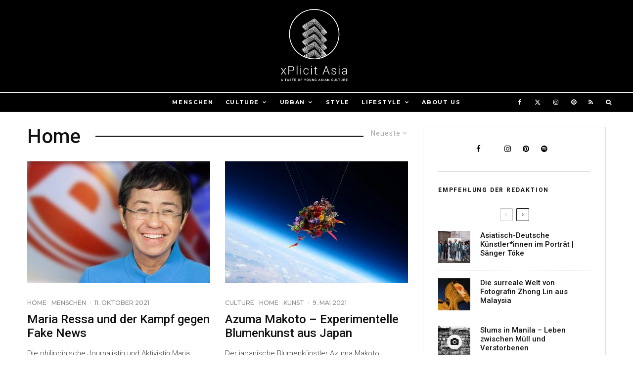

--- FILE ---
content_type: text/html; charset=UTF-8
request_url: https://xplicitasia.com/category/home/
body_size: 48437
content:
<!DOCTYPE html>
<html lang="de-DE">
<head>
	<meta charset="UTF-8">
			<meta name="viewport" content="width=device-width, initial-scale=1">
		<link rel="profile" href="http://gmpg.org/xfn/11">
		<meta name="theme-color" content="#c6c6c6">
	<meta name='robots' content='index, follow, max-image-preview:large, max-snippet:-1, max-video-preview:-1' />

	<!-- This site is optimized with the Yoast SEO plugin v18.4.1 - https://yoast.com/wordpress/plugins/seo/ -->
	<title>Home - xPlicitAsia Online Magazin | Asian Arts, Culture &amp; Creativity</title>
	<meta name="description" content="Menschen, Kultur, Urban Music, Kunst und Lifestyle aus Asien | xPlicitAsia ist das 1. deutsche Magazin, das sich junger asiatischer Kreativität widmet" />
	<link rel="canonical" href="https://xplicitasia.com/category/home/" />
	<meta property="og:locale" content="de_DE" />
	<meta property="og:type" content="article" />
	<meta property="og:title" content="Home - xPlicitAsia Online Magazin | Asian Arts, Culture &amp; Creativity" />
	<meta property="og:description" content="Menschen, Kultur, Urban Music, Kunst und Lifestyle aus Asien | xPlicitAsia ist das 1. deutsche Magazin, das sich junger asiatischer Kreativität widmet" />
	<meta property="og:url" content="https://xplicitasia.com/category/home/" />
	<meta property="og:site_name" content="xPlicitAsia" />
	<meta name="twitter:card" content="summary_large_image" />
	<meta name="twitter:site" content="@x_plicit" />
	<script type="application/ld+json" class="yoast-schema-graph">{"@context":"https://schema.org","@graph":[{"@type":"Organization","@id":"https://xplicitasia.com/#organization","name":"xPlicitAsia","url":"https://xplicitasia.com/","sameAs":["https://www.facebook.com/xplicitasia/","https://www.instagram.com/xplicitasia_mag/","https://www.pinterest.de/xplicitasia/","https://twitter.com/x_plicit"],"logo":{"@type":"ImageObject","@id":"https://xplicitasia.com/#logo","inLanguage":"de-DE","url":"https://xplicitasia.com/wp-content/uploads/2019/02/xpa-logo.png","contentUrl":"https://xplicitasia.com/wp-content/uploads/2019/02/xpa-logo.png","width":513,"height":547,"caption":"xPlicitAsia"},"image":{"@id":"https://xplicitasia.com/#logo"}},{"@type":"WebSite","@id":"https://xplicitasia.com/#website","url":"https://xplicitasia.com/","name":"xPlicitAsia","description":"A Taste of Young Asian Culture","publisher":{"@id":"https://xplicitasia.com/#organization"},"potentialAction":[{"@type":"SearchAction","target":{"@type":"EntryPoint","urlTemplate":"https://xplicitasia.com/?s={search_term_string}"},"query-input":"required name=search_term_string"}],"inLanguage":"de-DE"},{"@type":"CollectionPage","@id":"https://xplicitasia.com/category/home/#webpage","url":"https://xplicitasia.com/category/home/","name":"Home - xPlicitAsia Online Magazin | Asian Arts, Culture & Creativity","isPartOf":{"@id":"https://xplicitasia.com/#website"},"description":"Menschen, Kultur, Urban Music, Kunst und Lifestyle aus Asien | xPlicitAsia ist das 1. deutsche Magazin, das sich junger asiatischer Kreativität widmet","breadcrumb":{"@id":"https://xplicitasia.com/category/home/#breadcrumb"},"inLanguage":"de-DE","potentialAction":[{"@type":"ReadAction","target":["https://xplicitasia.com/category/home/"]}]},{"@type":"BreadcrumbList","@id":"https://xplicitasia.com/category/home/#breadcrumb","itemListElement":[{"@type":"ListItem","position":1,"name":"Startseite","item":"https://xplicitasia.com/"},{"@type":"ListItem","position":2,"name":"Home"}]}]}</script>
	<!-- / Yoast SEO plugin. -->


<link rel='dns-prefetch' href='//fonts.googleapis.com' />
<link rel='dns-prefetch' href='//s.w.org' />
<link href='http://fonts.googleapis.com' rel='preconnect' />
<link href='//fonts.gstatic.com' crossorigin='' rel='preconnect' />
<link rel="alternate" type="application/rss+xml" title="xPlicitAsia &raquo; Feed" href="https://xplicitasia.com/feed/" />
<link rel="alternate" type="application/rss+xml" title="xPlicitAsia &raquo; Kommentar-Feed" href="https://xplicitasia.com/comments/feed/" />
<link rel="alternate" type="application/rss+xml" title="xPlicitAsia &raquo; Home Kategorie-Feed" href="https://xplicitasia.com/category/home/feed/" />
		<!-- This site uses the Google Analytics by MonsterInsights plugin v9.11.1 - Using Analytics tracking - https://www.monsterinsights.com/ -->
		<!-- Note: MonsterInsights is not currently configured on this site. The site owner needs to authenticate with Google Analytics in the MonsterInsights settings panel. -->
					<!-- No tracking code set -->
				<!-- / Google Analytics by MonsterInsights -->
				<script type="text/javascript">
			window._wpemojiSettings = {"baseUrl":"https:\/\/s.w.org\/images\/core\/emoji\/13.0.1\/72x72\/","ext":".png","svgUrl":"https:\/\/s.w.org\/images\/core\/emoji\/13.0.1\/svg\/","svgExt":".svg","source":{"concatemoji":"https:\/\/xplicitasia.com\/wp-includes\/js\/wp-emoji-release.min.js?ver=5.7"}};
			!function(e,a,t){var n,r,o,i=a.createElement("canvas"),p=i.getContext&&i.getContext("2d");function s(e,t){var a=String.fromCharCode;p.clearRect(0,0,i.width,i.height),p.fillText(a.apply(this,e),0,0);e=i.toDataURL();return p.clearRect(0,0,i.width,i.height),p.fillText(a.apply(this,t),0,0),e===i.toDataURL()}function c(e){var t=a.createElement("script");t.src=e,t.defer=t.type="text/javascript",a.getElementsByTagName("head")[0].appendChild(t)}for(o=Array("flag","emoji"),t.supports={everything:!0,everythingExceptFlag:!0},r=0;r<o.length;r++)t.supports[o[r]]=function(e){if(!p||!p.fillText)return!1;switch(p.textBaseline="top",p.font="600 32px Arial",e){case"flag":return s([127987,65039,8205,9895,65039],[127987,65039,8203,9895,65039])?!1:!s([55356,56826,55356,56819],[55356,56826,8203,55356,56819])&&!s([55356,57332,56128,56423,56128,56418,56128,56421,56128,56430,56128,56423,56128,56447],[55356,57332,8203,56128,56423,8203,56128,56418,8203,56128,56421,8203,56128,56430,8203,56128,56423,8203,56128,56447]);case"emoji":return!s([55357,56424,8205,55356,57212],[55357,56424,8203,55356,57212])}return!1}(o[r]),t.supports.everything=t.supports.everything&&t.supports[o[r]],"flag"!==o[r]&&(t.supports.everythingExceptFlag=t.supports.everythingExceptFlag&&t.supports[o[r]]);t.supports.everythingExceptFlag=t.supports.everythingExceptFlag&&!t.supports.flag,t.DOMReady=!1,t.readyCallback=function(){t.DOMReady=!0},t.supports.everything||(n=function(){t.readyCallback()},a.addEventListener?(a.addEventListener("DOMContentLoaded",n,!1),e.addEventListener("load",n,!1)):(e.attachEvent("onload",n),a.attachEvent("onreadystatechange",function(){"complete"===a.readyState&&t.readyCallback()})),(n=t.source||{}).concatemoji?c(n.concatemoji):n.wpemoji&&n.twemoji&&(c(n.twemoji),c(n.wpemoji)))}(window,document,window._wpemojiSettings);
		</script>
		<style type="text/css">
img.wp-smiley,
img.emoji {
	display: inline !important;
	border: none !important;
	box-shadow: none !important;
	height: 1em !important;
	width: 1em !important;
	margin: 0 .07em !important;
	vertical-align: -0.1em !important;
	background: none !important;
	padding: 0 !important;
}
</style>
	<link rel='stylesheet' id='jquery.prettyphoto-css'  href='https://xplicitasia.com/wp-content/plugins/wp-video-lightbox/css/prettyPhoto.css?ver=5.7' type='text/css' media='all' />
<link rel='stylesheet' id='video-lightbox-css'  href='https://xplicitasia.com/wp-content/plugins/wp-video-lightbox/wp-video-lightbox.css?ver=5.7' type='text/css' media='all' />
<link rel='stylesheet' id='sbi_styles-css'  href='https://xplicitasia.com/wp-content/plugins/instagram-feed/css/sbi-styles.min.css?ver=6.10.0' type='text/css' media='all' />
<link rel='stylesheet' id='wp-block-library-css'  href='https://xplicitasia.com/wp-includes/css/dist/block-library/style.min.css?ver=5.7' type='text/css' media='all' />
<link rel='stylesheet' id='tipi-components-css'  href='https://xplicitasia.com/wp-content/plugins/tipi-components/assets/css/style.min.css?ver=1.0.0' type='text/css' media='all' />
<link rel='stylesheet' id='wphb-1-css'  href='https://xplicitasia.com/wp-content/uploads/hummingbird-assets/f734ec4181ece4b45db4cc108947306d.css' type='text/css' media='all' />
<link rel='stylesheet' id='tt-easy-google-fonts-css'  href='https://fonts.googleapis.com/css?family=Raleway%3A500&#038;subset=latin%2Call&#038;ver=5.7' type='text/css' media='all' />
<link rel='stylesheet' id='zeen-style-css'  href='https://xplicitasia.com/wp-content/themes/zeen/assets/css/style.min.css?ver=1743631408' type='text/css' media='all' />
<style id='zeen-style-inline-css' type='text/css'>
.content-bg, .block-skin-5:not(.skin-inner), .block-skin-5.skin-inner > .tipi-row-inner-style, .article-layout-skin-1.title-cut-bl .hero-wrap .meta:before, .article-layout-skin-1.title-cut-bc .hero-wrap .meta:before, .article-layout-skin-1.title-cut-bl .hero-wrap .share-it:before, .article-layout-skin-1.title-cut-bc .hero-wrap .share-it:before, .standard-archive .page-header, .skin-dark .flickity-viewport, .zeen__var__options label { background: #ffffff;}a.zeen-pin-it{position: absolute}.background.mask {background-color: transparent}.side-author__wrap .mask a {display:inline-block;height:70px}.timed-pup,.modal-wrap {position:fixed;visibility:hidden}.to-top__fixed .to-top a{background-color:#000000; color: #fff}#block-wrap-1 .tipi-row-inner-style{ ;}.site-inner { background-color: #ffffff; }.splitter svg g { fill: #ffffff; }.inline-post .block article .title { font-size: 20px;}.fontfam-1 { font-family: 'Roboto',sans-serif!important;}input,input[type="number"],.body-f1, .quotes-f1 blockquote, .quotes-f1 q, .by-f1 .byline, .sub-f1 .subtitle, .wh-f1 .widget-title, .headings-f1 h1, .headings-f1 h2, .headings-f1 h3, .headings-f1 h4, .headings-f1 h5, .headings-f1 h6, .font-1, div.jvectormap-tip {font-family:'Roboto',sans-serif;font-weight: 500;font-style: normal;}.fontfam-2 { font-family:'Roboto',sans-serif!important; }input[type=submit], button, .tipi-button,.button,.wpcf7-submit,.button__back__home,.body-f2, .quotes-f2 blockquote, .quotes-f2 q, .by-f2 .byline, .sub-f2 .subtitle, .wh-f2 .widget-title, .headings-f2 h1, .headings-f2 h2, .headings-f2 h3, .headings-f2 h4, .headings-f2 h5, .headings-f2 h6, .font-2 {font-family:'Roboto',sans-serif;font-weight: 300;font-style: normal;}.fontfam-3 { font-family:'Montserrat',sans-serif!important;}.body-f3, .quotes-f3 blockquote, .quotes-f3 q, .by-f3 .byline, .sub-f3 .subtitle, .wh-f3 .widget-title, .headings-f3 h1, .headings-f3 h2, .headings-f3 h3, .headings-f3 h4, .headings-f3 h5, .headings-f3 h6, .font-3 {font-family:'Montserrat',sans-serif;font-style: normal;font-weight: 500;}.tipi-row, .tipi-builder-on .contents-wrap > p { max-width: 1230px ; }.slider-columns--3 article { width: 360px }.slider-columns--2 article { width: 555px }.slider-columns--4 article { width: 262.5px }.single .site-content .tipi-row { max-width: 1230px ; }.single-product .site-content .tipi-row { max-width: 1230px ; }.date--secondary { color: #f8d92f; }.date--main { color: #f8d92f; }.global-accent-border { border-color: #c6c6c6; }.trending-accent-border { border-color: #9be89e; }.trending-accent-bg { border-color: #9be89e; }.wpcf7-submit, .tipi-button.block-loader { background: #18181e; }.wpcf7-submit:hover, .tipi-button.block-loader:hover { background: #111; }.tipi-button.block-loader { color: #fff!important; }.wpcf7-submit { background: #18181e; }.wpcf7-submit:hover { background: #111; }.global-accent-bg, .icon-base-2:hover .icon-bg, #progress { background-color: #c6c6c6; }.global-accent-text, .mm-submenu-2 .mm-51 .menu-wrap > .sub-menu > li > a { color: #c6c6c6; }body { color:#444;}.excerpt { color:#444;}.mode--alt--b .excerpt, .block-skin-2 .excerpt, .block-skin-2 .preview-classic .custom-button__fill-2 { color:#888!important;}.read-more-wrap { color:#767676;}.logo-fallback a { color:#000!important;}.site-mob-header .logo-fallback a { color:#000!important;}blockquote:not(.comment-excerpt) { color:#111;}.mode--alt--b blockquote:not(.comment-excerpt), .mode--alt--b .block-skin-0.block-wrap-quote .block-wrap-quote blockquote:not(.comment-excerpt), .mode--alt--b .block-skin-0.block-wrap-quote .block-wrap-quote blockquote:not(.comment-excerpt) span { color:#fff!important;}.byline, .byline a { color:#888;}.mode--alt--b .block-wrap-classic .byline, .mode--alt--b .block-wrap-classic .byline a, .mode--alt--b .block-wrap-thumbnail .byline, .mode--alt--b .block-wrap-thumbnail .byline a, .block-skin-2 .byline a, .block-skin-2 .byline { color:#888;}.preview-classic .meta .title, .preview-thumbnail .meta .title,.preview-56 .meta .title{ color:#111;}h1, h2, h3, h4, h5, h6, .block-title { color:#111;}.sidebar-widget  .widget-title { color:#111!important;}.link-color-wrap a, .woocommerce-Tabs-panel--description a { color: #8224e3; }.mode--alt--b .link-color-wrap a, .mode--alt--b .woocommerce-Tabs-panel--description a { color: #888; }.copyright, .site-footer .bg-area-inner .copyright a { color: #8e8e8e; }.link-color-wrap a:hover { color: #000; }.mode--alt--b .link-color-wrap a:hover { color: #555; }body{line-height:1.66}input[type=submit], button, .tipi-button,.button,.wpcf7-submit,.button__back__home{letter-spacing:0.03em}.sub-menu a:not(.tipi-button){letter-spacing:0.1em}.widget-title{letter-spacing:0.15em}html, body{font-size:15px}.byline{font-size:12px}input[type=submit], button, .tipi-button,.button,.wpcf7-submit,.button__back__home{font-size:11px}.excerpt{font-size:15px}.logo-fallback, .secondary-wrap .logo-fallback a{font-size:22px}.logo span{font-size:12px}.breadcrumbs{font-size:10px}.hero-meta.tipi-s-typo .title{font-size:20px}.hero-meta.tipi-s-typo .subtitle{font-size:15px}.hero-meta.tipi-m-typo .title{font-size:20px}.hero-meta.tipi-m-typo .subtitle{font-size:15px}.hero-meta.tipi-xl-typo .title{font-size:20px}.hero-meta.tipi-xl-typo .subtitle{font-size:15px}.block-html-content h1, .single-content .entry-content h1{font-size:20px}.block-html-content h2, .single-content .entry-content h2{font-size:20px}.block-html-content h3, .single-content .entry-content h3{font-size:20px}.block-html-content h4, .single-content .entry-content h4{font-size:20px}.block-html-content h5, .single-content .entry-content h5{font-size:18px}.footer-block-links{font-size:8px}blockquote, q{font-size:20px}.site-footer .copyright{font-size:12px}.footer-navigation{font-size:12px}.site-footer .menu-icons{font-size:12px}.block-title, .page-title{font-size:24px}.block-subtitle{font-size:18px}.block-col-self .preview-2 .title{font-size:22px}.block-wrap-classic .tipi-m-typo .title-wrap .title{font-size:22px}.tipi-s-typo .title, .ppl-s-3 .tipi-s-typo .title, .zeen-col--wide .ppl-s-3 .tipi-s-typo .title, .preview-1 .title, .preview-21:not(.tipi-xs-typo) .title{font-size:22px}.tipi-xs-typo .title, .tipi-basket-wrap .basket-item .title{font-size:15px}.meta .read-more-wrap{font-size:11px}.widget-title{font-size:12px}.split-1:not(.preview-thumbnail) .mask{-webkit-flex: 0 0 calc( 34% - 15px);
					-ms-flex: 0 0 calc( 34% - 15px);
					flex: 0 0 calc( 34% - 15px);
					width: calc( 34% - 15px);}.preview-thumbnail .mask{-webkit-flex: 0 0 65px;
					-ms-flex: 0 0 65px;
					flex: 0 0 65px;
					width: 65px;}.footer-lower-area{padding-top:40px}.footer-lower-area{padding-bottom:40px}.footer-upper-area{padding-bottom:40px}.footer-upper-area{padding-top:40px}.footer-widget-wrap{padding-bottom:40px}.footer-widget-wrap{padding-top:40px}.tipi-button-cta-header{font-size:12px}.tipi-button.block-loader, .wpcf7-submit, .mc4wp-form-fields button { font-weight: 700;}.main-navigation .horizontal-menu, .main-navigation .menu-item, .main-navigation .menu-icon .menu-icon--text,  .main-navigation .tipi-i-search span { font-weight: 700;}.secondary-wrap .menu-secondary li, .secondary-wrap .menu-item, .secondary-wrap .menu-icon .menu-icon--text {font-weight: 700;}.footer-lower-area, .footer-lower-area .menu-item, .footer-lower-area .menu-icon span {font-weight: 700;}.widget-title {font-weight: 700!important;}input[type=submit], button, .tipi-button,.button,.wpcf7-submit,.button__back__home{ text-transform: uppercase; }.entry-title{ text-transform: none; }.logo-fallback{ text-transform: none; }.block-wrap-slider .title-wrap .title{ text-transform: none; }.block-wrap-grid .title-wrap .title, .tile-design-4 .meta .title-wrap .title{ text-transform: none; }.block-wrap-classic .title-wrap .title{ text-transform: none; }.block-title{ text-transform: none; }.meta .excerpt .read-more{ text-transform: uppercase; }.preview-grid .read-more{ text-transform: uppercase; }.block-subtitle{ text-transform: none; }.byline{ text-transform: uppercase; }.widget-title{ text-transform: uppercase; }.main-navigation .menu-item, .main-navigation .menu-icon .menu-icon--text{ text-transform: uppercase; }.secondary-navigation, .secondary-wrap .menu-icon .menu-icon--text{ text-transform: uppercase; }.footer-lower-area .menu-item, .footer-lower-area .menu-icon span{ text-transform: uppercase; }.sub-menu a:not(.tipi-button){ text-transform: none; }.site-mob-header .menu-item, .site-mob-header .menu-icon span{ text-transform: uppercase; }.single-content .entry-content h1, .single-content .entry-content h2, .single-content .entry-content h3, .single-content .entry-content h4, .single-content .entry-content h5, .single-content .entry-content h6, .meta__full h1, .meta__full h2, .meta__full h3, .meta__full h4, .meta__full h5, .bbp__thread__title{ text-transform: none; }.mm-submenu-2 .mm-11 .menu-wrap > *, .mm-submenu-2 .mm-31 .menu-wrap > *, .mm-submenu-2 .mm-21 .menu-wrap > *, .mm-submenu-2 .mm-51 .menu-wrap > *  { border-top: 2px solid transparent; }.separation-border { margin-bottom: 30px; }.load-more-wrap-1 { padding-top: 30px; }.block-wrap-classic .inf-spacer + .block:not(.block-62) { margin-top: 30px; }.block-title-wrap-style .block-title:after, .block-title-wrap-style .block-title:before { border-top: 3px #000000 solid;}.block-title-wrap-style .block-title:after, .block-title-wrap-style .block-title:before { margin-top: -2px;}.separation-border-v { background: #eee;}.separation-border-v { height: calc( 100% -  30px - 1px); }@media only screen and (max-width: 480px) {.separation-border { margin-bottom: 30px;}}.grid-spacing { border-top-width: 3px; }.sidebar-wrap .sidebar { padding-right: 30px; padding-left: 30px; padding-top:0px; padding-bottom:0px; }.sidebar-left .sidebar-wrap .sidebar { padding-right: 30px; padding-left: 30px; }@media only screen and (min-width: 481px) {.block-wrap-grid .block-title-area, .block-wrap-98 .block-piece-2 article:last-child { margin-bottom: -3px; }.block-wrap-92 .tipi-row-inner-box { margin-top: -3px; }.block-wrap-grid .only-filters { top: 3px; }.grid-spacing { border-right-width: 3px; }.block-wrap-grid:not(.block-wrap-81) .block { width: calc( 100% + 3px ); }}@media only screen and (max-width: 859px) {.mobile__design--side .mask {
		width: calc( 34% - 15px);
	}}@media only screen and (min-width: 860px) {input[type=submit], button, .tipi-button,.button,.wpcf7-submit,.button__back__home{letter-spacing:0.09em}.hero-meta.tipi-s-typo .title{font-size:30px}.hero-meta.tipi-s-typo .subtitle{font-size:18px}.hero-meta.tipi-m-typo .title{font-size:30px}.hero-meta.tipi-m-typo .subtitle{font-size:18px}.hero-meta.tipi-xl-typo .title{font-size:30px}.hero-meta.tipi-xl-typo .subtitle{font-size:18px}.block-html-content h1, .single-content .entry-content h1{font-size:30px}.block-html-content h2, .single-content .entry-content h2{font-size:30px}.block-html-content h3, .single-content .entry-content h3{font-size:24px}.block-html-content h4, .single-content .entry-content h4{font-size:24px}blockquote, q{font-size:25px}.main-navigation, .main-navigation .menu-icon--text{font-size:12px}.sub-menu a:not(.tipi-button){font-size:12px}.main-navigation .menu-icon, .main-navigation .trending-icon-solo{font-size:12px}.secondary-wrap-v .standard-drop>a,.secondary-wrap, .secondary-wrap a, .secondary-wrap .menu-icon--text{font-size:11px}.secondary-wrap .menu-icon, .secondary-wrap .menu-icon a, .secondary-wrap .trending-icon-solo{font-size:13px}.layout-side-info .details{width:130px;float:left}.sticky-header--active.site-header.size-set .logo img, .site-header.size-set.slidedown .logo img, .site-header.size-set.sticky-menu-2.stuck .logo img { height: 10px!important; }.sticky-header--active.site-header .bg-area, .site-header.sticky-menu-2.stuck .bg-area, .site-header.slidedown .bg-area, .main-navigation.stuck .menu-bg-area, .sticky-4-unfixed .header-skin-4.site-header .bg-area { background: #000000; }.mm-skin-4 .mm-art .menu-wrap, .mm-skin-4 .sub-menu, .trending-inline-drop .block-wrap, .trending-inline-drop, .trending-inline.dropper:hover { background: #000000; }.mm-skin-4 .mm-art .menu-wrap .block-wrap:not(.tile-design-4):not(.classic-title-overlay) a, .mm-skin-4 .sub-menu a, .mm-skin-4 .dropper .block-title-area .block-title, .mm-skin-4 .dropper .block-title-area .block-title a, .mm-skin-4 .mm-art .tipi-arrow, .mm-skin-4 .drop-it article .price, .trending-inline-drop .trending-inline-wrap .block article a, .trending-inline-drop, .trending-inline.dropper:hover a { color: #fff; }.mm-skin-4 .mm-art .tipi-arrow, .trending-inline-drop .trending-selected { border-color: #fff; }.mm-skin-4 .mm-art .tipi-arrow i:after { background: #fff; }.title-contrast .hero-wrap { height: calc( 100vh - 114px ); }.block-col-self .block-71 .tipi-s-typo .title { font-size: 18px; }.zeen-col--narrow .block-wrap-classic .tipi-m-typo .title-wrap .title { font-size: 18px; }.mode--alt--b .footer-widget-area:not(.footer-widget-area-1) + .footer-lower-area { border-top:2px #191919 solid ; }.footer-widget-wrap { border-right:2px #191919 solid ; }.footer-widget-wrap .widget_search form, .footer-widget-wrap select { border-color:#191919; }.footer-widget-wrap .zeen-widget { border-bottom:2px #191919 solid ; }.footer-widget-wrap .zeen-widget .preview-thumbnail { border-bottom-color: #191919;}.secondary-wrap .menu-padding, .secondary-wrap .ul-padding > li > a {
			padding-top: 10px;
			padding-bottom: 10px;
		}}@media only screen and (min-width: 1240px) {.hero-l .single-content {padding-top: 45px}.align-fs .contents-wrap .video-wrap, .align-fs-center .aligncenter.size-full, .align-fs-center .wp-caption.aligncenter .size-full, .align-fs-center .tiled-gallery, .align-fs .alignwide { width: 1170px; }.align-fs .contents-wrap .video-wrap { height: 658px; }.has-bg .align-fs .contents-wrap .video-wrap, .has-bg .align-fs .alignwide, .has-bg .align-fs-center .aligncenter.size-full, .has-bg .align-fs-center .wp-caption.aligncenter .size-full, .has-bg .align-fs-center .tiled-gallery { width: 1230px; }.has-bg .align-fs .contents-wrap .video-wrap { height: 691px; }.logo-fallback, .secondary-wrap .logo-fallback a{font-size:30px}.hero-meta.tipi-s-typo .title{font-size:36px}.hero-meta.tipi-m-typo .title{font-size:44px}.hero-meta.tipi-xl-typo .title{font-size:50px}.block-html-content h1, .single-content .entry-content h1{font-size:50px}.block-html-content h2, .single-content .entry-content h2{font-size:35px}.block-html-content h3, .single-content .entry-content h3{font-size:30px}.block-html-content h4, .single-content .entry-content h4{font-size:20px}.footer-navigation{font-size:11px}.main-navigation, .main-navigation .menu-icon--text{font-size:11px}.block-title, .page-title{font-size:40px}.block-subtitle{font-size:20px}.block-col-self .preview-2 .title{font-size:36px}.block-wrap-classic .tipi-m-typo .title-wrap .title{font-size:30px}.tipi-s-typo .title, .ppl-s-3 .tipi-s-typo .title, .zeen-col--wide .ppl-s-3 .tipi-s-typo .title, .preview-1 .title, .preview-21:not(.tipi-xs-typo) .title{font-size:24px}.split-1:not(.preview-thumbnail) .mask{-webkit-flex: 0 0 calc( 50% - 15px);
					-ms-flex: 0 0 calc( 50% - 15px);
					flex: 0 0 calc( 50% - 15px);
					width: calc( 50% - 15px);}.footer-lower-area{padding-bottom:11px}.footer-upper-area{padding-bottom:50px}.footer-upper-area{padding-top:50px}.footer-widget-wrap{padding-bottom:50px}.footer-widget-wrap{padding-top:50px}}.main-menu-bar-color-1 .current-menu-item > a, .main-menu-bar-color-1 .menu-main-menu > .dropper.active:not(.current-menu-item) > a { background-color: #111;}.site-header a { color: #ffffff; }.site-skin-3.content-subscribe, .site-skin-3.content-subscribe .subtitle, .site-skin-3.content-subscribe input, .site-skin-3.content-subscribe h2 { color: #fff; } .site-skin-3.content-subscribe input[type="email"] { border-color: #fff; }.mob-menu-wrap a { color: #fff; }.mob-menu-wrap .mobile-navigation .mobile-search-wrap .search { border-color: #fff; }.footer-widget-wrap .widget_search form { border-color:#191919; }.sidebar-wrap .sidebar { border:1px #ddd solid ; }.content-area .zeen-widget { border: 0 #ddd solid ; border-width: 0 0 1px 0; }.content-area .zeen-widget { padding:30px 0px 30px; }.grid-image-1 .mask-overlay { background-color: #000000 ; }.with-fi.preview-grid,.with-fi.preview-grid .byline,.with-fi.preview-grid .subtitle, .with-fi.preview-grid a { color: #fff; }.preview-grid .mask-overlay { opacity: 0 ; }@media (pointer: fine) {.with-fi.preview-grid:hover, .with-fi.preview-grid:hover .byline,.with-fi.preview-grid:hover .subtitle, .with-fi.preview-grid:hover a { color: #ffffff; }.preview-grid:hover .mask-overlay { opacity: 0.5 ; }}.slider-meta-bg .mask:before { content: ""; background-image: linear-gradient(to top, rgba(0,0,0,0) 0%, rgba(0,0,0,0) 100%); }.slider-image-1 .mask-overlay { background-color: #1a1d1e ; }.with-fi.preview-slider-overlay,.with-fi.preview-slider-overlay .byline,.with-fi.preview-slider-overlay .subtitle, .with-fi.preview-slider-overlay a { color: #f2f2f2; }.preview-slider-overlay .mask-overlay { opacity: 0.2 ; }@media (pointer: fine) {.with-fi.preview-slider-overlay:hover, .with-fi.preview-slider-overlay:hover .byline,.with-fi.preview-slider-overlay:hover .subtitle, .with-fi.preview-slider-overlay:hover a { color: #fff; }.preview-slider-overlay:hover .mask-overlay { opacity: 0.6 ; }}.site-footer .bg-area-inner, .site-footer .bg-area-inner .woo-product-rating span, .site-footer .bg-area-inner .stack-design-3 .meta { background-color: #000000; }.site-footer .bg-area-inner .background { background-image: none; opacity: 1; }.footer-lower-area { color: #fff; }.to-top-2 a { border-color: #fff; }.to-top-2 i:after { background: #fff; }.site-footer .bg-area-inner,.site-footer .bg-area-inner .byline,.site-footer .bg-area-inner a,.site-footer .bg-area-inner .widget_search form *,.site-footer .bg-area-inner h3,.site-footer .bg-area-inner .widget-title { color:#fff; }.site-footer .bg-area-inner .tipi-spin.tipi-row-inner-style:before { border-color:#fff; }.site-footer .footer-widget-bg-area, .site-footer .footer-widget-bg-area .woo-product-rating span, .site-footer .footer-widget-bg-area .stack-design-3 .meta { background-color: #111111; }.site-footer .footer-widget-bg-area .background { background-image: none; opacity: 1; }.site-footer .footer-widget-bg-area .block-skin-0 .tipi-arrow { color:#dddede; border-color:#dddede; }.site-footer .footer-widget-bg-area .block-skin-0 .tipi-arrow i:after{ background:#dddede; }.site-footer .footer-widget-bg-area,.site-footer .footer-widget-bg-area .byline,.site-footer .footer-widget-bg-area a,.site-footer .footer-widget-bg-area .widget_search form *,.site-footer .footer-widget-bg-area h3,.site-footer .footer-widget-bg-area .widget-title { color:#dddede; }.site-footer .footer-widget-bg-area .tipi-spin.tipi-row-inner-style:before { border-color:#dddede; }.site-header .bg-area, .site-header .bg-area .woo-product-rating span, .site-header .bg-area .stack-design-3 .meta { background-color: #000000; }.site-header .bg-area .background { background-image: none; opacity: 1; }.site-mob-header .bg-area, .site-mob-header .bg-area .woo-product-rating span, .site-mob-header .bg-area .stack-design-3 .meta { background-color: #000000; }.site-mob-header .bg-area .background { background-image: none; opacity: 1; }.site-mob-header .bg-area .tipi-i-menu-mob, .site-mob-menu-a-4.mob-open .tipi-i-menu-mob:before, .site-mob-menu-a-4.mob-open .tipi-i-menu-mob:after { background:#fff; }.site-mob-header .bg-area,.site-mob-header .bg-area .byline,.site-mob-header .bg-area a,.site-mob-header .bg-area .widget_search form *,.site-mob-header .bg-area h3,.site-mob-header .bg-area .widget-title { color:#fff; }.site-mob-header .bg-area .tipi-spin.tipi-row-inner-style:before { border-color:#fff; }.mob-menu-wrap .bg-area, .mob-menu-wrap .bg-area .woo-product-rating span, .mob-menu-wrap .bg-area .stack-design-3 .meta { background-color: #000000; }.mob-menu-wrap .bg-area .background { background-image: none; opacity: 1; }.mob-menu-wrap .bg-area,.mob-menu-wrap .bg-area .byline,.mob-menu-wrap .bg-area a,.mob-menu-wrap .bg-area .widget_search form *,.mob-menu-wrap .bg-area h3,.mob-menu-wrap .bg-area .widget-title { color:#fff; }.mob-menu-wrap .bg-area .tipi-spin.tipi-row-inner-style:before { border-color:#fff; }.main-navigation, .main-navigation .menu-icon--text { color: #ffffff; }.main-navigation .horizontal-menu>li>a { padding-left: 12px; padding-right: 12px; }.main-navigation .menu-bg-area { background-image: linear-gradient(130deg, #000000 0%, #000000 80%);  }.main-navigation-border { border-bottom:2px #0a0a0a solid ; }.main-navigation-border .drop-search { border-top:2px #0a0a0a solid ; }#progress {bottom: 0;height: 2px; }.sticky-menu-2:not(.active) #progress  { bottom: -2px;  }.main-navigation-border { border-top: 2px #eee solid ; }.main-navigation .horizontal-menu .drop, .main-navigation .horizontal-menu > li > a, .date--main {
			padding-top: 10px;
			padding-bottom: 9px;
		}.site-mob-header .menu-icon { font-size: 13px; }.secondary-wrap-v .standard-drop>a,.secondary-wrap, .secondary-wrap a, .secondary-wrap .menu-icon--text { color: #fff; }.secondary-wrap .menu-secondary > li > a, .secondary-icons li > a { padding-left: 7px; padding-right: 7px; }.mc4wp-form-fields input[type=submit], .mc4wp-form-fields button, #subscribe-submit input[type=submit], .subscribe-wrap input[type=submit] {color: #fff;background-color: #121212;}.site-mob-header:not(.site-mob-header-11) .header-padding .logo-main-wrap, .site-mob-header:not(.site-mob-header-11) .header-padding .icons-wrap a, .site-mob-header-11 .header-padding {
		padding-top: 20px;
		padding-bottom: 20px;
	}.site-header .header-padding {
		padding-top:12px;
		padding-bottom:13px;
	}.site-header.sticky-menu-2.stuck .header-padding, .site-header.slidedown .header-padding, .sticky-header--active.site-header .header-padding, .main-navigation.stuck .horizontal-menu > li > a { padding-top: 0px; padding-bottom: 0px; }.site-header-11 .menu { border-top-width: 16px;}@media only screen and (min-width: 860px){.tipi-m-0 {display: none}}
</style>
<link rel='stylesheet' id='zeen-child-style-css'  href='https://xplicitasia.com/wp-content/themes/zeen-child/style.css?ver=5.7' type='text/css' media='all' />
<link rel='stylesheet' id='zeen-fonts-css'  href='https://fonts.googleapis.com/css?family=Roboto%3A500%2Citalic%2C400%7CRoboto%3A300%2C700%2C400%7CMontserrat%3A500%2C700&#038;subset=latin&#038;display=swap' type='text/css' media='all' />
<link rel='stylesheet' id='photoswipe-css'  href='https://xplicitasia.com/wp-content/themes/zeen/assets/css/photoswipe.min.css?ver=4.1.3' type='text/css' media='all' />
<link rel='stylesheet' id='borlabs-cookie-css'  href='https://xplicitasia.com/wp-content/cache/borlabs-cookie/borlabs-cookie_1_de.css?ver=2.2.64-19' type='text/css' media='all' />
<link rel='stylesheet' id='wpgdprc-front-css-css'  href='https://xplicitasia.com/wp-content/uploads/hummingbird-assets/d45b5c89ad60895411e21ad2ac45fa3e.css' type='text/css' media='all' />
<style id='wpgdprc-front-css-inline-css' type='text/css'>
:root{--wp-gdpr--bar--background-color: #000000;--wp-gdpr--bar--color: #ffffff;--wp-gdpr--button--background-color: #ffffff;--wp-gdpr--button--background-color--darken: #d8d8d8;--wp-gdpr--button--color: #ffffff;}
</style>
<script type='text/javascript' src='https://xplicitasia.com/wp-includes/js/jquery/jquery.min.js?ver=3.5.1' id='jquery-core-js'></script>
<script type='text/javascript' src='https://xplicitasia.com/wp-includes/js/jquery/jquery-migrate.min.js?ver=3.3.2' id='jquery-migrate-js'></script>
<script type='text/javascript' src='https://xplicitasia.com/wp-content/plugins/wp-video-lightbox/js/jquery.prettyPhoto.js?ver=3.1.6' id='jquery.prettyphoto-js'></script>
<script type='text/javascript' id='video-lightbox-js-extra'>
/* <![CDATA[ */
var vlpp_vars = {"prettyPhoto_rel":"wp-video-lightbox","animation_speed":"fast","slideshow":"5000","autoplay_slideshow":"false","opacity":"0.80","show_title":"true","allow_resize":"true","allow_expand":"true","default_width":"640","default_height":"480","counter_separator_label":"\/","theme":"pp_default","horizontal_padding":"20","hideflash":"false","wmode":"opaque","autoplay":"false","modal":"false","deeplinking":"false","overlay_gallery":"true","overlay_gallery_max":"30","keyboard_shortcuts":"true","ie6_fallback":"true"};
/* ]]> */
</script>
<script type='text/javascript' src='https://xplicitasia.com/wp-content/plugins/wp-video-lightbox/js/video-lightbox.js?ver=3.1.6' id='video-lightbox-js'></script>
<script type='text/javascript' id='wphb-2-js-extra'>
/* <![CDATA[ */
var wpgdprcFront = {"ajaxUrl":"https:\/\/xplicitasia.com\/wp-admin\/admin-ajax.php","ajaxNonce":"2a98e7ac4d","ajaxArg":"security","pluginPrefix":"wpgdprc","blogId":"1","isMultiSite":"","locale":"de_DE","showSignUpModal":"","showFormModal":"","cookieName":"wpgdprc-consent","consentVersion":"","path":"\/","prefix":"wpgdprc"};
/* ]]> */
</script>
<script type='text/javascript' src='https://xplicitasia.com/wp-content/uploads/hummingbird-assets/a1ce75e1989f6a3ac11199ec50a8f819.js' id='wphb-2-js'></script>
<link rel="https://api.w.org/" href="https://xplicitasia.com/wp-json/" /><link rel="alternate" type="application/json" href="https://xplicitasia.com/wp-json/wp/v2/categories/1" /><link rel="EditURI" type="application/rsd+xml" title="RSD" href="https://xplicitasia.com/xmlrpc.php?rsd" />
<link rel="wlwmanifest" type="application/wlwmanifest+xml" href="https://xplicitasia.com/wp-includes/wlwmanifest.xml" /> 
<meta name="generator" content="WordPress 5.7" />
<script>
            WP_VIDEO_LIGHTBOX_VERSION="1.9.12";
            WP_VID_LIGHTBOX_URL="https://xplicitasia.com/wp-content/plugins/wp-video-lightbox";
                        function wpvl_paramReplace(name, string, value) {
                // Find the param with regex
                // Grab the first character in the returned string (should be ? or &)
                // Replace our href string with our new value, passing on the name and delimeter

                var re = new RegExp("[\?&]" + name + "=([^&#]*)");
                var matches = re.exec(string);
                var newString;

                if (matches === null) {
                    // if there are no params, append the parameter
                    newString = string + '?' + name + '=' + value;
                } else {
                    var delimeter = matches[0].charAt(0);
                    newString = string.replace(re, delimeter + name + "=" + value);
                }
                return newString;
            }
            </script><link rel="preload" type="font/woff2" as="font" href="https://xplicitasia.com/wp-content/themes/zeen/assets/css/tipi/tipi.woff2?9oa0lg" crossorigin="anonymous"><link rel="dns-prefetch" href="//fonts.googleapis.com"><link rel="preconnect" href="https://fonts.gstatic.com/" crossorigin="anonymous"><link rel="icon" href="https://xplicitasia.com/wp-content/uploads/2019/02/cropped-xpa-logo-32x32.png" sizes="32x32" />
<link rel="icon" href="https://xplicitasia.com/wp-content/uploads/2019/02/cropped-xpa-logo-192x192.png" sizes="192x192" />
<link rel="apple-touch-icon" href="https://xplicitasia.com/wp-content/uploads/2019/02/cropped-xpa-logo-180x180.png" />
<meta name="msapplication-TileImage" content="https://xplicitasia.com/wp-content/uploads/2019/02/cropped-xpa-logo-270x270.png" />
		<style type="text/css" id="wp-custom-css">
			.main-navigation .horizontal-menu .drop, .main-navigation .horizontal-menu > li > a {
    letter-spacing: 0.15em;
}

.horizontal-menu .drop, .horizontal-menu>li>a, .horizontal-menu .logo-main-menu a {
    letter-spacing: 0.15em;
}

.block-title-wrap-style .block-title:after, .block-title-wrap-style .block-title:before {
    border-top: 2px #000000 solid;
}

.block-css-91721 h3 { 
font-size: 1em;
}

.gallery-viewing .hero-wrap .mask-overlay{opacity:0;visibility:hidden}
.gallery-viewing .title-middle .hero-meta{opacity:0;pointer-events:none}
.gallery-viewing .title-middle .hero img{opacity:1 !important}
.gallery-viewing .title-middle .slide:before{opacity:0 !important}
/* website opacity fix */
.hero img, .entry-content .aligncenter, .hero-wrap .meta .byline, .hero-wrap .meta .title, .hero-wrap .meta .subtitle{
opacity:1 !important;
}		</style>
		<style id="tt-easy-google-font-styles" type="text/css">p { font-family: 'Raleway'; font-style: normal; font-weight: 500; text-transform: none; }
h1 { }
h2 { }
h3 { }
h4 { }
h5 { }
h6 { }
</style></head>
<body class="archive category category-home category-1 headings-f1 body-f2 sub-f1 quotes-f1 by-f3 wh-f2 block-titles-big block-titles-mid-1 menu-no-color-hover mob-fi-tall excerpt-mob-off skin-light read-more-fade mm-ani-3 footer-widgets-text-white site-mob-menu-a-1 site-mob-menu-2 mm-submenu-2 main-menu-logo-1 body-header-style-11 byline-font-2">
		<div id="page" class="site">
		<div id="mob-line" class="tipi-m-0"></div><header id="mobhead" class="site-header-block site-mob-header tipi-m-0 site-mob-header-1 site-mob-menu-2 sticky-menu-mob sticky-menu-2 sticky-menu site-skin-3 site-img-1"><div class="bg-area header-padding tipi-row tipi-vertical-c">
	<ul class="menu-left icons-wrap tipi-vertical-c">
				<li class="menu-icon menu-icon-style-1 menu-icon-search"><a href="#" class="tipi-i-search modal-tr tipi-tip tipi-tip-move" data-title="Suche" data-type="search"></a></li>
				
	
			
				
	
		</ul>
	<div class="logo-main-wrap logo-mob-wrap">
		<div class="logo logo-mobile"><a href="https://xplicitasia.com" data-pin-nopin="true"><span class="logo-img"><img src="https://xplicitasia.com/wp-content/uploads/2019/04/mov-logo.png" alt="" srcset="https://xplicitasia.com/wp-content/uploads/2019/04/mov-retina-logo.png 2x" width="147" height="91"></span></a></div>	</div>
	<ul class="menu-right icons-wrap tipi-vertical-c">
		
				
	
			
				
	
			
				
			<li class="menu-icon menu-icon-mobile-slide"><a href="#" class="mob-tr-open" data-target="slide-menu"><i class="tipi-i-menu-mob" aria-hidden="true"></i></a></li>
	
		</ul>
	<div class="background mask"></div></div>
</header><!-- .site-mob-header -->		<div class="site-inner">
			<header id="masthead" class="site-header-block site-header clearfix site-header-11 header-width-2 header-skin-3 site-img-1 mm-ani-3 mm-skin-4 main-menu-skin-3 main-menu-width-2 main-menu-bar-color-2 logo-only-when-stuck main-menu-c" data-pt-diff="12" data-pb-diff="13"><div class="bg-area">
	<div class="tipi-flex-lcr header-padding tipi-flex-eq-height">		<ul class="horizontal-menu tipi-flex-eq-height font-3 menu-icons tipi-flex-l secondary-wrap">
				</ul>
		<div class="logo-main-wrap header-padding tipi-all-c logo-main-wrap-center"><div class="logo logo-main"><a href="https://xplicitasia.com" data-pin-nopin="true"><span class="logo-img"><img src="https://xplicitasia.com/wp-content/uploads/2019/04/xpa.png" alt="" srcset="https://xplicitasia.com/wp-content/uploads/2019/04/xpa-retina.png 2x" width="186" height="161"></span></a></div></div>				<ul class="horizontal-menu tipi-flex-eq-height font-3 menu-icons tipi-flex-r secondary-wrap">
				</ul>
	</div>
	<div class="background mask"></div></div>
</header><!-- .site-header --><div id="header-line"></div><nav id="site-navigation" class="main-navigation main-navigation-1 tipi-xs-0 clearfix logo-only-when-stuck main-menu-skin-3 main-menu-width-2 main-menu-bar-color-2 mm-skin-4 mm-submenu-2 mm-ani-3 main-menu-c sticky-menu-dt sticky-menu sticky-menu-2">	<div class="main-navigation-border menu-bg-area">
		<div class="nav-grid clearfix tipi-row-off tipi-row">
			<div class="tipi-flex sticky-part sticky-p1">
				<div class="logo-menu-wrap logo-menu-wrap-placeholder"></div>				<ul id="menu-main-menu" class="menu-main-menu horizontal-menu tipi-flex font-3">
					<li id="menu-item-545" class="menu-item menu-item-type-taxonomy menu-item-object-category dropper drop-it mm-art mm-wrap-11 mm-wrap mm-color mm-sb-left menu-item-545"><a href="https://xplicitasia.com/category/menschen/" data-ppp="3" data-tid="113"  data-term="category">Menschen</a><div class="menu mm-11 tipi-row" data-mm="11"><div class="menu-wrap menu-wrap-more-10 tipi-flex"><div id="block-wrap-545" class="block-wrap-native block-wrap block-wrap-61 block-css-545 block-wrap-classic columns__m--1 elements-design-1 block-skin-0 filter-wrap-2 tipi-box tipi-row ppl-m-3 ppl-s-3 clearfix" data-id="545" data-base="0"><div class="tipi-row-inner-style clearfix"><div class="tipi-row-inner-box contents sticky--wrap"><div class="block-title-wrap module-block-title clearfix  block-title-1 with-load-more"><div class="block-title-area clearfix"><div class="block-title font-1">Menschen</div></div><div class="filters tipi-flex font-2"><div class="load-more-wrap load-more-size-2 load-more-wrap-2">		<a href="#" data-id="545" class="tipi-arrow tipi-arrow-s tipi-arrow-l block-loader block-more block-more-1 no-more" data-dir="1"><i class="tipi-i-angle-left" aria-hidden="true"></i></a>
		<a href="#" data-id="545" class="tipi-arrow tipi-arrow-s tipi-arrow-r block-loader block-more block-more-2" data-dir="2"><i class="tipi-i-angle-right" aria-hidden="true"></i></a>
		</div></div></div><div class="block block-61 tipi-flex preview-review-bot"><article class="tipi-xs-12 elements-location-1 clearfix with-fi ani-base tipi-m-typo stack-1 stack-design-1 separation-border-style loop-0 preview-classic preview__img-shape-l preview-61 img-ani-base img-ani-1 img-color-hover-base img-color-hover-1 elements-design-1 post-3666 post type-post status-publish format-standard has-post-thumbnail hentry category-home category-menschen tag-philippinen" style="--animation-order:0"><div class="preview-mini-wrap clearfix"><div class="mask"><a href="https://xplicitasia.com/maria-ressa-und-der-kampf-gegen-fake-news/" class="mask-img"><img width="730" height="424" src="https://xplicitasia.com/wp-content/uploads/2021/10/Maria_Ressa_Friedensnobelpreis_2021_xplicitasia.jpg.jpg" class="attachment-zeen-770-513 size-zeen-770-513 zeen-lazy-load-base zeen-lazy-load-mm wp-post-image" alt="Maria Ressa - Friedensnobelpreis für den Kampf gegen Fake News" srcset="https://xplicitasia.com/wp-content/uploads/2021/10/Maria_Ressa_Friedensnobelpreis_2021_xplicitasia.jpg.jpg 730w, https://xplicitasia.com/wp-content/uploads/2021/10/Maria_Ressa_Friedensnobelpreis_2021_xplicitasia.jpg-300x174.jpg 300w, https://xplicitasia.com/wp-content/uploads/2021/10/Maria_Ressa_Friedensnobelpreis_2021_xplicitasia.jpg-293x170.jpg 293w" sizes="(max-width: 730px) 100vw, 730px" loading="lazy" /></a></div><div class="meta"><div class="title-wrap"><h3 class="title"><a href="https://xplicitasia.com/maria-ressa-und-der-kampf-gegen-fake-news/">Maria Ressa und der Kampf gegen Fake News</a></h3></div></div></div></article><article class="tipi-xs-12 elements-location-1 clearfix with-fi ani-base tipi-m-typo stack-1 stack-design-1 separation-border-style loop-1 preview-classic preview__img-shape-l preview-61 img-ani-base img-ani-1 img-color-hover-base img-color-hover-1 elements-design-1 post-3655 post type-post status-publish format-standard has-post-thumbnail hentry category-featured category-menschen category-musik tag-indonesien tag-interview tag-jakarta tag-reggae tag-soul" style="--animation-order:1"><div class="preview-mini-wrap clearfix"><div class="mask"><a href="https://xplicitasia.com/asiatisch-deutsche-kuenstlerinnen-im-portraet-saenger-toke/" class="mask-img"><img width="770" height="513" src="https://xplicitasia.com/wp-content/uploads/2021/09/Toke-Artoflettinggo-brwonface-xplicitasia-interview-770x513.jpg" class="attachment-zeen-770-513 size-zeen-770-513 zeen-lazy-load-base zeen-lazy-load-mm wp-post-image" alt="Die Kunst des Loslassen - Der indonesisch-deutsche Musiker Tóke im Interview" srcset="https://xplicitasia.com/wp-content/uploads/2021/09/Toke-Artoflettinggo-brwonface-xplicitasia-interview-770x513.jpg 770w, https://xplicitasia.com/wp-content/uploads/2021/09/Toke-Artoflettinggo-brwonface-xplicitasia-interview-1155x770.jpg 1155w, https://xplicitasia.com/wp-content/uploads/2021/09/Toke-Artoflettinggo-brwonface-xplicitasia-interview-370x247.jpg 370w" sizes="(max-width: 770px) 100vw, 770px" loading="lazy" /></a></div><div class="meta"><div class="title-wrap"><h3 class="title"><a href="https://xplicitasia.com/asiatisch-deutsche-kuenstlerinnen-im-portraet-saenger-toke/">Asiatisch-Deutsche Künstler*innen im Porträt | Sänger Tóke</a></h3></div></div></div></article><article class="tipi-xs-12 elements-location-1 clearfix with-fi ani-base tipi-m-typo stack-1 stack-design-1 separation-border-style loop-2 preview-classic preview__img-shape-l preview-61 img-ani-base img-ani-1 img-color-hover-base img-color-hover-1 elements-design-1 post-3580 post type-post status-publish format-standard has-post-thumbnail hentry category-kunst category-menschen tag-gesellschaft tag-japan" style="--animation-order:2"><div class="preview-mini-wrap clearfix"><div class="mask"><a href="https://xplicitasia.com/tod-in-einsamkeit-die-miniaturwelten-von-miyu-kojima-aus-japan/" class="mask-img"><img width="640" height="450" src="https://xplicitasia.com/wp-content/uploads/2021/08/miyu-kojima-kodokushi-miniatures-6.jpeg" class="attachment-zeen-770-513 size-zeen-770-513 zeen-lazy-load-base zeen-lazy-load-mm wp-post-image" alt="Einsamer Tod in Japan: Kodokushi" srcset="https://xplicitasia.com/wp-content/uploads/2021/08/miyu-kojima-kodokushi-miniatures-6.jpeg 640w, https://xplicitasia.com/wp-content/uploads/2021/08/miyu-kojima-kodokushi-miniatures-6-300x211.jpeg 300w, https://xplicitasia.com/wp-content/uploads/2021/08/miyu-kojima-kodokushi-miniatures-6-293x206.jpeg 293w" sizes="(max-width: 640px) 100vw, 640px" loading="lazy" /></a></div><div class="meta"><div class="title-wrap"><h3 class="title"><a href="https://xplicitasia.com/tod-in-einsamkeit-die-miniaturwelten-von-miyu-kojima-aus-japan/">Tod in Einsamkeit: Die Miniaturwelten von Miyu Kojima aus Japan</a></h3></div></div></div></article></div></div></div></div></div></div></li>
<li id="menu-item-666" class="menu-item menu-item-type-taxonomy menu-item-object-category menu-item-has-children dropper drop-it mm-art mm-wrap-11 mm-wrap mm-color mm-sb-left menu-item-666"><a href="https://xplicitasia.com/category/culture/" data-ppp="3" data-tid="140"  data-term="category">Culture</a><div class="menu mm-11 tipi-row" data-mm="11"><div class="menu-wrap menu-wrap-more-10 tipi-flex"><div id="block-wrap-666" class="block-wrap-native block-wrap block-wrap-61 block-css-666 block-wrap-classic columns__m--1 elements-design-1 block-skin-0 filter-wrap-2 tipi-box tipi-row ppl-m-3 ppl-s-3 clearfix" data-id="666" data-base="0"><div class="tipi-row-inner-style clearfix"><div class="tipi-row-inner-box contents sticky--wrap"><div class="block-title-wrap module-block-title clearfix  block-title-1 with-load-more"><div class="block-title-area clearfix"><div class="block-title font-1">Culture</div></div><div class="filters tipi-flex font-2"><div class="load-more-wrap load-more-size-2 load-more-wrap-2">		<a href="#" data-id="666" class="tipi-arrow tipi-arrow-s tipi-arrow-l block-loader block-more block-more-1 no-more" data-dir="1"><i class="tipi-i-angle-left" aria-hidden="true"></i></a>
		<a href="#" data-id="666" class="tipi-arrow tipi-arrow-s tipi-arrow-r block-loader block-more block-more-2" data-dir="2"><i class="tipi-i-angle-right" aria-hidden="true"></i></a>
		</div></div></div><div class="block block-61 tipi-flex preview-review-bot"><article class="tipi-xs-12 elements-location-1 clearfix with-fi ani-base tipi-m-typo stack-1 stack-design-1 separation-border-style loop-0 preview-classic preview__img-shape-l preview-61 img-ani-base img-ani-1 img-color-hover-base img-color-hover-1 elements-design-1 post-3711 post type-post status-publish format-standard has-post-thumbnail hentry category-culture category-kunst category-streetart category-urban tag-japan tag-nft" style="--animation-order:0"><div class="preview-mini-wrap clearfix"><div class="mask"><a href="https://xplicitasia.com/von-der-wand-in-die-wallet-nft-streetart-in-japan/" class="mask-img"><img width="770" height="360" src="https://xplicitasia.com/wp-content/uploads/2022/01/Streetart-als-NFT-aus-Japan.jpg" class="attachment-zeen-770-513 size-zeen-770-513 zeen-lazy-load-base zeen-lazy-load-mm wp-post-image" alt="" loading="lazy" /></a></div><div class="meta"><div class="title-wrap"><h3 class="title"><a href="https://xplicitasia.com/von-der-wand-in-die-wallet-nft-streetart-in-japan/">Von der Wand in die Wallet &#8211; NFT Streetart in Japan</a></h3></div></div></div></article><article class="tipi-xs-12 elements-location-1 clearfix with-fi ani-base tipi-m-typo stack-1 stack-design-1 separation-border-style loop-1 preview-classic preview__img-shape-l preview-61 img-ani-base img-ani-1 img-color-hover-base img-color-hover-1 elements-design-1 post-3693 post type-post status-publish format-standard has-post-thumbnail hentry category-culture category-kunst tag-manila tag-philippinen" style="--animation-order:1"><div class="preview-mini-wrap clearfix"><div class="mask"><a href="https://xplicitasia.com/metro-manila-im-taschenformat/" class="mask-img"><img width="770" height="513" src="https://xplicitasia.com/wp-content/uploads/2021/11/LBC-Philippinen-Fabreo-Künstler-770x513.jpg" class="attachment-zeen-770-513 size-zeen-770-513 zeen-lazy-load-base zeen-lazy-load-mm wp-post-image" alt="Künstler aus den Philippinen entwirft Miniatur-Dioramen von Manila" srcset="https://xplicitasia.com/wp-content/uploads/2021/11/LBC-Philippinen-Fabreo-Künstler-770x513.jpg 770w, https://xplicitasia.com/wp-content/uploads/2021/11/LBC-Philippinen-Fabreo-Künstler-1155x770.jpg 1155w, https://xplicitasia.com/wp-content/uploads/2021/11/LBC-Philippinen-Fabreo-Künstler-370x247.jpg 370w" sizes="(max-width: 770px) 100vw, 770px" loading="lazy" /></a></div><div class="meta"><div class="title-wrap"><h3 class="title"><a href="https://xplicitasia.com/metro-manila-im-taschenformat/">Metro Manila im Taschenformat</a></h3></div></div></div></article><article class="tipi-xs-12 elements-location-1 clearfix with-fi ani-base tipi-m-typo stack-1 stack-design-1 separation-border-style loop-2 preview-classic preview__img-shape-l preview-61 img-ani-base img-ani-1 img-color-hover-base img-color-hover-1 elements-design-1 post-3655 post type-post status-publish format-standard has-post-thumbnail hentry category-featured category-menschen category-musik tag-indonesien tag-interview tag-jakarta tag-reggae tag-soul" style="--animation-order:2"><div class="preview-mini-wrap clearfix"><div class="mask"><a href="https://xplicitasia.com/asiatisch-deutsche-kuenstlerinnen-im-portraet-saenger-toke/" class="mask-img"><img width="770" height="513" src="https://xplicitasia.com/wp-content/uploads/2021/09/Toke-Artoflettinggo-brwonface-xplicitasia-interview-770x513.jpg" class="attachment-zeen-770-513 size-zeen-770-513 zeen-lazy-load-base zeen-lazy-load-mm wp-post-image" alt="Die Kunst des Loslassen - Der indonesisch-deutsche Musiker Tóke im Interview" srcset="https://xplicitasia.com/wp-content/uploads/2021/09/Toke-Artoflettinggo-brwonface-xplicitasia-interview-770x513.jpg 770w, https://xplicitasia.com/wp-content/uploads/2021/09/Toke-Artoflettinggo-brwonface-xplicitasia-interview-1155x770.jpg 1155w, https://xplicitasia.com/wp-content/uploads/2021/09/Toke-Artoflettinggo-brwonface-xplicitasia-interview-370x247.jpg 370w" sizes="(max-width: 770px) 100vw, 770px" loading="lazy" /></a></div><div class="meta"><div class="title-wrap"><h3 class="title"><a href="https://xplicitasia.com/asiatisch-deutsche-kuenstlerinnen-im-portraet-saenger-toke/">Asiatisch-Deutsche Künstler*innen im Porträt | Sänger Tóke</a></h3></div></div></div></article></div></div></div></div>
<ul class="sub-menu">
	<li id="menu-item-550" class="menu-item menu-item-type-taxonomy menu-item-object-category dropper drop-it menu-item-550"><a href="https://xplicitasia.com/category/culture/film/" class="block-more block-mm-changer block-mm-init block-changer" data-title="Film" data-url="https://xplicitasia.com/category/culture/film/" data-subtitle="" data-count="4" data-tid="122"  data-term="category">Film</a></li>
	<li id="menu-item-830" class="menu-item menu-item-type-taxonomy menu-item-object-category dropper drop-it menu-item-830"><a href="https://xplicitasia.com/category/culture/musik/" class="block-more block-mm-changer block-mm-init block-changer" data-title="Musik" data-url="https://xplicitasia.com/category/culture/musik/" data-subtitle="" data-count="19" data-tid="149"  data-term="category">Musik</a></li>
	<li id="menu-item-827" class="menu-item menu-item-type-taxonomy menu-item-object-category dropper drop-it menu-item-827"><a href="https://xplicitasia.com/category/culture/fotografie/" class="block-more block-mm-changer block-mm-init block-changer" data-title="Fotografie" data-url="https://xplicitasia.com/category/culture/fotografie/" data-subtitle="" data-count="14" data-tid="146"  data-term="category">Fotografie</a></li>
	<li id="menu-item-828" class="menu-item menu-item-type-taxonomy menu-item-object-category dropper drop-it menu-item-828"><a href="https://xplicitasia.com/category/culture/kunst/" class="block-more block-mm-changer block-mm-init block-changer" data-title="Kunst" data-url="https://xplicitasia.com/category/culture/kunst/" data-subtitle="" data-count="17" data-tid="145"  data-term="category">Kunst</a></li>
</ul></div></div>
</li>
<li id="menu-item-549" class="menu-item menu-item-type-taxonomy menu-item-object-category menu-item-has-children dropper drop-it mm-art mm-wrap-11 mm-wrap mm-color mm-sb-left menu-item-549"><a href="https://xplicitasia.com/category/urban/" data-ppp="3" data-tid="116"  data-term="category">Urban</a><div class="menu mm-11 tipi-row" data-mm="11"><div class="menu-wrap menu-wrap-more-10 tipi-flex"><div id="block-wrap-549" class="block-wrap-native block-wrap block-wrap-61 block-css-549 block-wrap-classic columns__m--1 elements-design-1 block-skin-0 filter-wrap-2 tipi-box tipi-row ppl-m-3 ppl-s-3 clearfix" data-id="549" data-base="0"><div class="tipi-row-inner-style clearfix"><div class="tipi-row-inner-box contents sticky--wrap"><div class="block-title-wrap module-block-title clearfix  block-title-1 with-load-more"><div class="block-title-area clearfix"><div class="block-title font-1">Urban</div></div><div class="filters tipi-flex font-2"><div class="load-more-wrap load-more-size-2 load-more-wrap-2">		<a href="#" data-id="549" class="tipi-arrow tipi-arrow-s tipi-arrow-l block-loader block-more block-more-1 no-more" data-dir="1"><i class="tipi-i-angle-left" aria-hidden="true"></i></a>
		<a href="#" data-id="549" class="tipi-arrow tipi-arrow-s tipi-arrow-r block-loader block-more block-more-2" data-dir="2"><i class="tipi-i-angle-right" aria-hidden="true"></i></a>
		</div></div></div><div class="block block-61 tipi-flex preview-review-bot"><article class="tipi-xs-12 elements-location-1 clearfix with-fi ani-base tipi-m-typo stack-1 stack-design-1 separation-border-style loop-0 preview-classic preview__img-shape-l preview-61 img-ani-base img-ani-1 img-color-hover-base img-color-hover-1 elements-design-1 post-3711 post type-post status-publish format-standard has-post-thumbnail hentry category-culture category-kunst category-streetart category-urban tag-japan tag-nft" style="--animation-order:0"><div class="preview-mini-wrap clearfix"><div class="mask"><a href="https://xplicitasia.com/von-der-wand-in-die-wallet-nft-streetart-in-japan/" class="mask-img"><img width="770" height="360" src="https://xplicitasia.com/wp-content/uploads/2022/01/Streetart-als-NFT-aus-Japan.jpg" class="attachment-zeen-770-513 size-zeen-770-513 zeen-lazy-load-base zeen-lazy-load-mm wp-post-image" alt="" loading="lazy" /></a></div><div class="meta"><div class="title-wrap"><h3 class="title"><a href="https://xplicitasia.com/von-der-wand-in-die-wallet-nft-streetart-in-japan/">Von der Wand in die Wallet &#8211; NFT Streetart in Japan</a></h3></div></div></div></article><article class="tipi-xs-12 elements-location-1 clearfix with-fi ani-base tipi-m-typo stack-1 stack-design-1 separation-border-style loop-1 preview-classic preview__img-shape-l preview-61 img-ani-base img-ani-1 img-color-hover-base img-color-hover-1 elements-design-1 post-3355 post type-post status-publish format-video has-post-thumbnail hentry category-culture category-musik category-urban tag-indonesien tag-japan tag-thailand tag-video post_format-post-format-video" style="--animation-order:1"><div class="preview-mini-wrap clearfix"><div class="mask"><a href="https://xplicitasia.com/yellow-fever-von-pyra-die-hymne-gegen-die-fetischisierung-asiatischer-frauen/" class="mask-img"><img width="660" height="440" src="https://xplicitasia.com/wp-content/uploads/2021/04/Pyra-YellowFever-Thailand-xplicitasia.jpg" class="attachment-zeen-770-513 size-zeen-770-513 zeen-lazy-load-base zeen-lazy-load-mm wp-post-image" alt="Yellow Fever - Pyra&#039;s Hymne gegen die Fetischisierung asiatischer Frauen" srcset="https://xplicitasia.com/wp-content/uploads/2021/04/Pyra-YellowFever-Thailand-xplicitasia.jpg 660w, https://xplicitasia.com/wp-content/uploads/2021/04/Pyra-YellowFever-Thailand-xplicitasia-300x200.jpg 300w, https://xplicitasia.com/wp-content/uploads/2021/04/Pyra-YellowFever-Thailand-xplicitasia-370x247.jpg 370w, https://xplicitasia.com/wp-content/uploads/2021/04/Pyra-YellowFever-Thailand-xplicitasia-293x195.jpg 293w" sizes="(max-width: 660px) 100vw, 660px" loading="lazy" /></a>				<a href="https://www.youtube-nocookie.com/embed/3aQHDdE5HTs?autoplay=1&#038;rel=0&#038;showinfo=0&#038;modestbranding=1" class="tipi-all-c media-icon  media-tr icon-1 icon-base-1 icon-size-m" data-type="frame" data-format="video" data-title="" data-duration=""data-pid="3355" data-target="hero-wrap" data-source="ext" data-src="https://www.youtube-nocookie.com/embed/3aQHDdE5HTs?autoplay=1&#038;rel=0&#038;showinfo=0&#038;modestbranding=1">				<i class="tipi-i-play_arrow" aria-hidden="true"></i><span class="icon-bg"></span></a>
			
										</div><div class="meta"><div class="title-wrap"><h3 class="title"><a href="https://xplicitasia.com/yellow-fever-von-pyra-die-hymne-gegen-die-fetischisierung-asiatischer-frauen/">&#8216;Yellow Fever&#8217; von Pyra &#8211; Die Hymne gegen die Fetischisierung asiatischer Frauen</a></h3></div></div></div></article><article class="tipi-xs-12 elements-location-1 clearfix with-fi ani-base tipi-m-typo stack-1 stack-design-1 separation-border-style loop-2 preview-classic preview__img-shape-l preview-61 img-ani-base img-ani-1 img-color-hover-base img-color-hover-1 elements-design-1 post-2829 post type-post status-publish format-video has-post-thumbnail hentry category-culture category-hip-hop category-musik category-urban tag-malaysia post_format-post-format-video" style="--animation-order:2"><div class="preview-mini-wrap clearfix"><div class="mask"><a href="https://xplicitasia.com/female-rap-aus-malaysia-zamaera/" class="mask-img"><img width="770" height="513" src="https://xplicitasia.com/wp-content/uploads/2021/01/Rapperin_Zamaera_Malaysia-770x513.png" class="attachment-zeen-770-513 size-zeen-770-513 zeen-lazy-load-base zeen-lazy-load-mm wp-post-image" alt="Die Rapperin Zamaera aus Malaysia" srcset="https://xplicitasia.com/wp-content/uploads/2021/01/Rapperin_Zamaera_Malaysia-770x513.png 770w, https://xplicitasia.com/wp-content/uploads/2021/01/Rapperin_Zamaera_Malaysia-370x247.png 370w" sizes="(max-width: 770px) 100vw, 770px" loading="lazy" /></a>				<a href="https://www.youtube-nocookie.com/embed/Y3mbnpd5nsk?autoplay=1&#038;rel=0&#038;showinfo=0&#038;modestbranding=1" class="tipi-all-c media-icon  media-tr icon-1 icon-base-1 icon-size-m" data-type="frame" data-format="video" data-title="" data-duration=""data-pid="2829" data-target="hero-wrap" data-source="ext" data-src="https://www.youtube-nocookie.com/embed/Y3mbnpd5nsk?autoplay=1&#038;rel=0&#038;showinfo=0&#038;modestbranding=1">				<i class="tipi-i-play_arrow" aria-hidden="true"></i><span class="icon-bg"></span></a>
			
										</div><div class="meta"><div class="title-wrap"><h3 class="title"><a href="https://xplicitasia.com/female-rap-aus-malaysia-zamaera/">Female Rap aus Malaysia &#8211; Zamaera</a></h3></div></div></div></article></div></div></div></div>
<ul class="sub-menu">
	<li id="menu-item-829" class="menu-item menu-item-type-taxonomy menu-item-object-category dropper drop-it menu-item-829"><a href="https://xplicitasia.com/category/urban/streetart/" class="block-more block-mm-changer block-mm-init block-changer" data-title="Streetart" data-url="https://xplicitasia.com/category/urban/streetart/" data-subtitle="" data-count="7" data-tid="147"  data-term="category">Streetart</a></li>
	<li id="menu-item-1697" class="menu-item menu-item-type-taxonomy menu-item-object-category dropper drop-it menu-item-1697"><a href="https://xplicitasia.com/category/urban/hip-hop/" class="block-more block-mm-changer block-mm-init block-changer" data-title="Hip Hop" data-url="https://xplicitasia.com/category/urban/hip-hop/" data-subtitle="" data-count="11" data-tid="180"  data-term="category">Hip Hop</a></li>
</ul></div></div>
</li>
<li id="menu-item-547" class="menu-item menu-item-type-taxonomy menu-item-object-category dropper drop-it mm-art mm-wrap-11 mm-wrap mm-color mm-sb-left menu-item-547"><a href="https://xplicitasia.com/category/style/" data-ppp="3" data-tid="115"  data-term="category">Style</a><div class="menu mm-11 tipi-row" data-mm="11"><div class="menu-wrap menu-wrap-more-10 tipi-flex"><div id="block-wrap-547" class="block-wrap-native block-wrap block-wrap-61 block-css-547 block-wrap-classic columns__m--1 elements-design-1 block-skin-0 filter-wrap-2 tipi-box tipi-row ppl-m-3 ppl-s-3 clearfix" data-id="547" data-base="0"><div class="tipi-row-inner-style clearfix"><div class="tipi-row-inner-box contents sticky--wrap"><div class="block-title-wrap module-block-title clearfix  block-title-1 with-load-more"><div class="block-title-area clearfix"><div class="block-title font-1">Style</div></div><div class="filters tipi-flex font-2"><div class="load-more-wrap load-more-size-2 load-more-wrap-2">		<a href="#" data-id="547" class="tipi-arrow tipi-arrow-s tipi-arrow-l block-loader block-more block-more-1 no-more" data-dir="1"><i class="tipi-i-angle-left" aria-hidden="true"></i></a>
		<a href="#" data-id="547" class="tipi-arrow tipi-arrow-s tipi-arrow-r block-loader block-more block-more-2" data-dir="2"><i class="tipi-i-angle-right" aria-hidden="true"></i></a>
		</div></div></div><div class="block block-61 tipi-flex preview-review-bot"><article class="tipi-xs-12 elements-location-1 clearfix with-fi ani-base tipi-m-typo stack-1 stack-design-1 separation-border-style loop-0 preview-classic preview__img-shape-l preview-61 img-ani-base img-ani-1 img-color-hover-base img-color-hover-1 elements-design-1 post-3463 post type-post status-publish format-standard has-post-thumbnail hentry category-menschen category-style tag-japan" style="--animation-order:0"><div class="preview-mini-wrap clearfix"><div class="mask"><a href="https://xplicitasia.com/plus-size-ikone-naomi-watanabe-revolutioniert-das-koerperbild-in-japan/" class="mask-img"><img width="770" height="513" src="https://xplicitasia.com/wp-content/uploads/2021/04/Plus-Size-Model-Naomi-Watanabe-aus-Japan-770x513.jpeg" class="attachment-zeen-770-513 size-zeen-770-513 zeen-lazy-load-base zeen-lazy-load-mm wp-post-image" alt="" srcset="https://xplicitasia.com/wp-content/uploads/2021/04/Plus-Size-Model-Naomi-Watanabe-aus-Japan-770x513.jpeg 770w, https://xplicitasia.com/wp-content/uploads/2021/04/Plus-Size-Model-Naomi-Watanabe-aus-Japan-300x201.jpeg 300w, https://xplicitasia.com/wp-content/uploads/2021/04/Plus-Size-Model-Naomi-Watanabe-aus-Japan-370x247.jpeg 370w, https://xplicitasia.com/wp-content/uploads/2021/04/Plus-Size-Model-Naomi-Watanabe-aus-Japan-293x196.jpeg 293w" sizes="(max-width: 770px) 100vw, 770px" loading="lazy" /></a></div><div class="meta"><div class="title-wrap"><h3 class="title"><a href="https://xplicitasia.com/plus-size-ikone-naomi-watanabe-revolutioniert-das-koerperbild-in-japan/">Plus-Size-Ikone Naomi Watanabe revolutioniert das Körperbild in Japan</a></h3></div></div></div></article><article class="tipi-xs-12 elements-location-1 clearfix with-fi ani-base tipi-m-typo stack-1 stack-design-1 separation-border-style loop-1 preview-classic preview__img-shape-l preview-61 img-ani-base img-ani-1 img-color-hover-base img-color-hover-1 elements-design-1 post-3348 post type-post status-publish format-standard has-post-thumbnail hentry category-menschen category-style tag-fashion tag-usa" style="--animation-order:1"><div class="preview-mini-wrap clearfix"><div class="mask"><a href="https://xplicitasia.com/chinatown-pretty-zelebriert-asiatische-senioren-und-ihren-streetstyle/" class="mask-img"><img width="770" height="513" src="https://xplicitasia.com/wp-content/uploads/2021/03/21-03-28-13-16-16-215_deco-770x513.jpg" class="attachment-zeen-770-513 size-zeen-770-513 zeen-lazy-load-base zeen-lazy-load-mm wp-post-image" alt="ChinatownPretty zelebriert modische asiatische Senioren" srcset="https://xplicitasia.com/wp-content/uploads/2021/03/21-03-28-13-16-16-215_deco-770x513.jpg 770w, https://xplicitasia.com/wp-content/uploads/2021/03/21-03-28-13-16-16-215_deco-1155x770.jpg 1155w, https://xplicitasia.com/wp-content/uploads/2021/03/21-03-28-13-16-16-215_deco-370x247.jpg 370w" sizes="(max-width: 770px) 100vw, 770px" loading="lazy" /></a></div><div class="meta"><div class="title-wrap"><h3 class="title"><a href="https://xplicitasia.com/chinatown-pretty-zelebriert-asiatische-senioren-und-ihren-streetstyle/">Chinatown Pretty zelebriert asiatische Senioren und ihren Streetstyle</a></h3></div></div></div></article><article class="tipi-xs-12 elements-location-1 clearfix with-fi ani-base tipi-m-typo stack-1 stack-design-1 separation-border-style loop-2 preview-classic preview__img-shape-l preview-61 img-ani-base img-ani-1 img-color-hover-base img-color-hover-1 elements-design-1 post-2786 post type-post status-publish format-standard has-post-thumbnail hentry category-style tag-china tag-fashion tag-sneaker" style="--animation-order:2"><div class="preview-mini-wrap clearfix"><div class="mask"><a href="https://xplicitasia.com/zhijun-wang-dieser-designer-verwandelt-turnschuhe-in-atemschutzmasken/" class="mask-img"><img width="750" height="500" src="https://xplicitasia.com/wp-content/uploads/2021/01/Sneaker-Masken-Zhijun-Wang.jpg" class="attachment-zeen-770-513 size-zeen-770-513 zeen-lazy-load-base zeen-lazy-load-mm wp-post-image" alt="" srcset="https://xplicitasia.com/wp-content/uploads/2021/01/Sneaker-Masken-Zhijun-Wang.jpg 750w, https://xplicitasia.com/wp-content/uploads/2021/01/Sneaker-Masken-Zhijun-Wang-300x200.jpg 300w, https://xplicitasia.com/wp-content/uploads/2021/01/Sneaker-Masken-Zhijun-Wang-370x247.jpg 370w, https://xplicitasia.com/wp-content/uploads/2021/01/Sneaker-Masken-Zhijun-Wang-293x195.jpg 293w" sizes="(max-width: 750px) 100vw, 750px" loading="lazy" /></a></div><div class="meta"><div class="title-wrap"><h3 class="title"><a href="https://xplicitasia.com/zhijun-wang-dieser-designer-verwandelt-turnschuhe-in-atemschutzmasken/">Zhijun Wang: Dieser Designer verwandelt Turnschuhe in Atemschutzmasken</a></h3></div></div></div></article></div></div></div></div></div></div></li>
<li id="menu-item-544" class="menu-item menu-item-type-taxonomy menu-item-object-category menu-item-has-children dropper drop-it mm-art mm-wrap-11 mm-wrap mm-color mm-sb-left menu-item-544"><a href="https://xplicitasia.com/category/lifestyle/" data-ppp="3" data-tid="118"  data-term="category">Lifestyle</a><div class="menu mm-11 tipi-row" data-mm="11"><div class="menu-wrap menu-wrap-more-10 tipi-flex"><div id="block-wrap-544" class="block-wrap-native block-wrap block-wrap-61 block-css-544 block-wrap-classic columns__m--1 elements-design-1 block-skin-0 filter-wrap-2 tipi-box tipi-row ppl-m-3 ppl-s-3 clearfix" data-id="544" data-base="0"><div class="tipi-row-inner-style clearfix"><div class="tipi-row-inner-box contents sticky--wrap"><div class="block-title-wrap module-block-title clearfix  block-title-1 with-load-more"><div class="block-title-area clearfix"><div class="block-title font-1">Lifestyle</div></div><div class="filters tipi-flex font-2"><div class="load-more-wrap load-more-size-2 load-more-wrap-2">		<a href="#" data-id="544" class="tipi-arrow tipi-arrow-s tipi-arrow-l block-loader block-more block-more-1 no-more" data-dir="1"><i class="tipi-i-angle-left" aria-hidden="true"></i></a>
		<a href="#" data-id="544" class="tipi-arrow tipi-arrow-s tipi-arrow-r block-loader block-more block-more-2" data-dir="2"><i class="tipi-i-angle-right" aria-hidden="true"></i></a>
		</div></div></div><div class="block block-61 tipi-flex preview-review-bot"><article class="tipi-xs-12 elements-location-1 clearfix with-fi ani-base tipi-m-typo stack-1 stack-design-1 separation-border-style loop-0 preview-classic preview__img-shape-l preview-61 img-ani-base img-ani-1 img-color-hover-base img-color-hover-1 elements-design-1 post-3207 post type-post status-publish format-standard has-post-thumbnail hentry category-essen-trinken category-lifestyle tag-asiatische-kueche tag-china tag-food tag-japan tag-kulinarik tag-philippinen tag-suedkorea tag-thailand" style="--animation-order:0"><div class="preview-mini-wrap clearfix"><div class="mask"><a href="https://xplicitasia.com/zwischen-ekel-und-genuss-kulinarische-highlights-aus-asien/" class="mask-img"><img width="770" height="513" src="https://xplicitasia.com/wp-content/uploads/2021/03/Lebender-Oktopus-Korea-770x513.png" class="attachment-zeen-770-513 size-zeen-770-513 zeen-lazy-load-base zeen-lazy-load-mm wp-post-image" alt="Beliebtes Gericht in Südkorea: Roher Oktopus" srcset="https://xplicitasia.com/wp-content/uploads/2021/03/Lebender-Oktopus-Korea-770x513.png 770w, https://xplicitasia.com/wp-content/uploads/2021/03/Lebender-Oktopus-Korea-370x247.png 370w" sizes="(max-width: 770px) 100vw, 770px" loading="lazy" /></a></div><div class="meta"><div class="title-wrap"><h3 class="title"><a href="https://xplicitasia.com/zwischen-ekel-und-genuss-kulinarische-highlights-aus-asien/">Zwischen Ekel und Genuss – Kulinarische Highlights aus Asien</a></h3></div></div></div></article><article class="tipi-xs-12 elements-location-1 clearfix with-fi ani-base tipi-m-typo stack-1 stack-design-1 separation-border-style loop-1 preview-classic preview__img-shape-l preview-61 img-ani-base img-ani-1 img-color-hover-base img-color-hover-1 elements-design-1 post-2849 post type-post status-publish format-standard has-post-thumbnail hentry category-culture category-lifestyle tag-china" style="--animation-order:1"><div class="preview-mini-wrap clearfix"><div class="mask"><a href="https://xplicitasia.com/chinesisches-neujahr-2021-im-zeichen-des-ochsen/" class="mask-img"><img width="770" height="513" src="https://xplicitasia.com/wp-content/uploads/2021/02/Instagram_yearofthe_ox__149506215_223686259399858_1643382075584687392_n-770x513.jpg" class="attachment-zeen-770-513 size-zeen-770-513 zeen-lazy-load-base zeen-lazy-load-mm wp-post-image" alt="Chinesisches Neujahr 2021" srcset="https://xplicitasia.com/wp-content/uploads/2021/02/Instagram_yearofthe_ox__149506215_223686259399858_1643382075584687392_n-770x513.jpg 770w, https://xplicitasia.com/wp-content/uploads/2021/02/Instagram_yearofthe_ox__149506215_223686259399858_1643382075584687392_n-300x201.jpg 300w, https://xplicitasia.com/wp-content/uploads/2021/02/Instagram_yearofthe_ox__149506215_223686259399858_1643382075584687392_n-370x247.jpg 370w" sizes="(max-width: 770px) 100vw, 770px" loading="lazy" /></a></div><div class="meta"><div class="title-wrap"><h3 class="title"><a href="https://xplicitasia.com/chinesisches-neujahr-2021-im-zeichen-des-ochsen/">Chinesisches Neujahr 2021 |  Im Zeichen des Ochsen</a></h3></div></div></div></article><article class="tipi-xs-12 elements-location-1 clearfix with-fi ani-base tipi-m-typo stack-1 stack-design-1 separation-border-style loop-2 preview-classic preview__img-shape-l preview-61 img-ani-base img-ani-1 img-color-hover-base img-color-hover-1 elements-design-1 post-2775 post type-post status-publish format-standard has-post-thumbnail hentry category-lifestyle category-reisen tag-indonesien tag-travel" style="--animation-order:2"><div class="preview-mini-wrap clearfix"><div class="mask"><a href="https://xplicitasia.com/kampung-pelanghi-in-indonesien-vom-slum-zum-regenbogendorf/" class="mask-img"><img width="770" height="513" src="https://xplicitasia.com/wp-content/uploads/2021/01/Kampung_Pelangi_Indonesien-770x513.jpg" class="attachment-zeen-770-513 size-zeen-770-513 zeen-lazy-load-base zeen-lazy-load-mm wp-post-image" alt="Regenbogendorf Kampung Pelangi in Indonesien" srcset="https://xplicitasia.com/wp-content/uploads/2021/01/Kampung_Pelangi_Indonesien-770x513.jpg 770w, https://xplicitasia.com/wp-content/uploads/2021/01/Kampung_Pelangi_Indonesien-370x247.jpg 370w" sizes="(max-width: 770px) 100vw, 770px" loading="lazy" /></a></div><div class="meta"><div class="title-wrap"><h3 class="title"><a href="https://xplicitasia.com/kampung-pelanghi-in-indonesien-vom-slum-zum-regenbogendorf/">Kampung Pelanghi in Indonesien: Vom Slum zum Regenbogendorf</a></h3></div></div></div></article></div></div></div></div>
<ul class="sub-menu">
	<li id="menu-item-552" class="menu-item menu-item-type-taxonomy menu-item-object-category dropper drop-it menu-item-552"><a href="https://xplicitasia.com/category/lifestyle/essen-trinken/" class="block-more block-mm-changer block-mm-init block-changer" data-title="Essen &amp; Trinken" data-url="https://xplicitasia.com/category/lifestyle/essen-trinken/" data-subtitle="" data-count="2" data-tid="123"  data-term="category">Essen &#038; Trinken</a></li>
	<li id="menu-item-546" class="menu-item menu-item-type-taxonomy menu-item-object-category dropper drop-it menu-item-546"><a href="https://xplicitasia.com/category/lifestyle/reisen/" class="block-more block-mm-changer block-mm-init block-changer" data-title="Reisen" data-url="https://xplicitasia.com/category/lifestyle/reisen/" data-subtitle="" data-count="3" data-tid="117"  data-term="category">Reisen</a></li>
</ul></div></div>
</li>
<li id="menu-item-49" class="menu-item menu-item-type-post_type menu-item-object-page dropper drop-it mm-art mm-wrap-2 mm-wrap menu-item-49"><a href="https://xplicitasia.com/ueber-uns/">About us</a></li>
				</ul>
				<ul class="horizontal-menu font-3 menu-icons tipi-flex-eq-height">
										<li  class="menu-icon menu-icon-style-2 menu-icon-fb"><a href="https://facebook.com/xplicitasia" data-title="Facebook" class="tipi-i-facebook" rel="noopener nofollow" aria-label="Facebook" target="_blank"></a></li><li  class="menu-icon menu-icon-style-2 menu-icon-tw"><a href="https://twitter.com/xPlicitAsia?s=08" data-title="X" class="tipi-i-x" rel="noopener nofollow" aria-label="X" target="_blank"></a></li><li  class="menu-icon menu-icon-style-2 menu-icon-insta"><a href="https://instagram.com/xplicitasia_mag" data-title="Instagram" class="tipi-i-instagram" rel="noopener nofollow" aria-label="Instagram" target="_blank"></a></li><li  class="menu-icon menu-icon-style-2 menu-icon-pin"><a href="https://pinterest.com/xplicitasia" data-title="Pinterest" class="tipi-i-pinterest" rel="noopener nofollow" aria-label="Pinterest" target="_blank"></a></li><li  class="menu-icon menu-icon-style-2 menu-icon-rss"><a href="https://xplicitasia.com/feed/" data-title="RSS" class="tipi-i-rss" rel="noopener nofollow" aria-label="RSS" target="_blank"></a></li><li class="menu-icon menu-icon-style-2 menu-icon-search"><a href="#" class="tipi-i-search modal-tr" data-title="Suche" data-type="search"></a></li>
				
	
										</ul>
			</div>
					</div>
			</div>
</nav><!-- .main-navigation -->
			<div id="content" class="site-content clearfix">
			<div id="primary" class="content-area">
	<div id="contents-wrap" class="contents-wrap standard-archive sidebar-right clearfix">									<div class="tipi-row content-bg clearfix">
					<div class="tipi-cols clearfix sticky--wrap">
									<main class="main tipi-xs-12 main-block-wrap clearfix tipi-l-8 tipi-col">				<header id="block-wrap-1" class="page-header block-title-wrap block-title-wrap-style block-wrap clearfix block-title-1 page-header-skin-0 with-sorter block-title-m"><div class="tipi-row-inner-style block-title-wrap-style clearfix"><div class="bg__img-wrap img-bg-wrapper parallax"><div class="bg"></div></div><div class="block-title-wrap clearfix"><div class="filters font-2"><div class="archive-sorter sorter" data-tid="1" tabindex="-1"><span class="current-sorter current"><span class="current-sorter-txt current-txt">Neueste<i class="tipi-i-chevron-down"></i></span></span><ul class="options"><li><a href="https://xplicitasia.com/category/home/?filtered=latest" data-type="latest">Neueste</a></li><li><a href="https://xplicitasia.com/category/home/?filtered=oldest" data-type="oldest">Älteste</a></li><li><a href="https://xplicitasia.com/category/home/?filtered=random" data-type="random">Zufällig</a></li><li><a href="https://xplicitasia.com/category/home/?filtered=atoz" data-type="atoz">Sortierung (A-Z)</a></li></ul></div></div><div class="block-title-area clearfix"><h1 class="page-title block-title">Home</h1></div></div></div></header><div id="block-wrap-0" class="block-wrap-native block-wrap block-wrap-21 block-css-0 block-wrap-classic block-wrap-no-6 columns__m--1 elements-design-1 block-skin-0 tipi-box ppl-m-2 ppl-s-2 clearfix" data-id="0" data-base="0"><div class="tipi-row-inner-style clearfix"><div class="tipi-row-inner-box contents sticky--wrap"><div class="block block-21 tipi-flex preview-review-bot"><article class="tipi-xs-12 elements-location-1 clearfix with-fi ani-base article-ani article-ani-1 tipi-s-typo stack-1 stack-design-1 separation-border separation-border-style loop-0 preview-classic preview__img-shape-l preview-21 img-ani-base img-ani-1 img-color-hover-base img-color-hover-1 elements-design-1 post-3666 post type-post status-publish format-standard has-post-thumbnail hentry category-home category-menschen tag-philippinen" style="--animation-order:0"><div class="preview-mini-wrap clearfix"><div class="mask"><a href="https://xplicitasia.com/maria-ressa-und-der-kampf-gegen-fake-news/" class="mask-img"><img width="370" height="247" src="https://xplicitasia.com/wp-content/uploads/2021/10/Maria_Ressa_Friedensnobelpreis_2021_xplicitasia.jpg-370x247.jpg" class="attachment-zeen-370-247 size-zeen-370-247 zeen-lazy-load-base zeen-lazy-load  wp-post-image" alt="Maria Ressa - Friedensnobelpreis für den Kampf gegen Fake News" loading="lazy" /></a></div><div class="meta"><div class="byline byline-2 byline-cats-design-1"><div class="byline-part cats"><a href="https://xplicitasia.com/category/home/" class="cat">Home</a><a href="https://xplicitasia.com/category/menschen/" class="cat">Menschen</a></div><span class="byline-part separator separator-date">&middot;</span><span class="byline-part date"><time class="entry-date published dateCreated flipboard-date" datetime="2021-10-11T22:30:58+02:00">11. Oktober 2021</time></span></div><div class="title-wrap"><h3 class="title"><a href="https://xplicitasia.com/maria-ressa-und-der-kampf-gegen-fake-news/">Maria Ressa und der Kampf gegen Fake News</a></h3></div><div class="excerpt body-color excerpt__with__read_more">Die philippinische Journalistin und Aktivistin Maria Ressa ist Friedensnobelpreisträgerin des Jahres 2021. Dies ist der erste Nobelpreis, der je an... <div class="read-more-wrap font-3"><a class="read-more" href="https://xplicitasia.com/maria-ressa-und-der-kampf-gegen-fake-news/">Weiterlesen</a></div></div></div></div></article><article class="tipi-xs-12 elements-location-1 clearfix with-fi ani-base article-ani article-ani-1 tipi-s-typo stack-1 stack-design-1 separation-border separation-border-style loop-1 preview-classic preview__img-shape-l preview-21 img-ani-base img-ani-1 img-color-hover-base img-color-hover-1 elements-design-1 post-3481 post type-post status-publish format-standard has-post-thumbnail hentry category-culture category-home category-kunst tag-japan" style="--animation-order:1"><div class="preview-mini-wrap clearfix"><div class="mask"><a href="https://xplicitasia.com/azuma-makoto-experimentelle-blumenkunst-aus-japan/" class="mask-img"><img width="370" height="247" src="https://xplicitasia.com/wp-content/uploads/2021/05/amkk-19-370x247.jpg" class="attachment-zeen-370-247 size-zeen-370-247 zeen-lazy-load-base zeen-lazy-load  wp-post-image" alt="Azuma Makoto - experimentelle Blumenkunst aus Japan" srcset="https://xplicitasia.com/wp-content/uploads/2021/05/amkk-19-370x247.jpg 370w, https://xplicitasia.com/wp-content/uploads/2021/05/amkk-19-300x200.jpg 300w, https://xplicitasia.com/wp-content/uploads/2021/05/amkk-19-770x513.jpg 770w, https://xplicitasia.com/wp-content/uploads/2021/05/amkk-19-293x195.jpg 293w, https://xplicitasia.com/wp-content/uploads/2021/05/amkk-19.jpg 818w" sizes="(max-width: 370px) 100vw, 370px" loading="lazy" /></a></div><div class="meta"><div class="byline byline-2 byline-cats-design-1"><div class="byline-part cats"><a href="https://xplicitasia.com/category/culture/" class="cat">Culture</a><a href="https://xplicitasia.com/category/home/" class="cat">Home</a><a href="https://xplicitasia.com/category/culture/kunst/" class="cat">Kunst</a></div><span class="byline-part separator separator-date">&middot;</span><span class="byline-part date"><time class="entry-date published dateCreated flipboard-date" datetime="2021-05-09T22:44:41+02:00">9. Mai 2021</time></span></div><div class="title-wrap"><h3 class="title"><a href="https://xplicitasia.com/azuma-makoto-experimentelle-blumenkunst-aus-japan/">Azuma Makoto &#8211; Experimentelle Blumenkunst aus Japan</a></h3></div><div class="excerpt body-color excerpt__with__read_more">Der japanische Blumenkünstler Azuma Makoto überschreitet die Grenzen von Kunst, Mode und Natur. Seine spektakulären und experimentellen Kreationen, zeigen Pflanzen... <div class="read-more-wrap font-3"><a class="read-more" href="https://xplicitasia.com/azuma-makoto-experimentelle-blumenkunst-aus-japan/">Weiterlesen</a></div></div></div></div></article><article class="tipi-xs-12 elements-location-1 clearfix with-fi ani-base article-ani article-ani-1 tipi-s-typo stack-1 stack-design-1 separation-border separation-border-style loop-2 preview-classic preview__img-shape-l preview-21 img-ani-base img-ani-1 img-color-hover-base img-color-hover-1 elements-design-1 post-867 post type-post status-publish format-standard has-post-thumbnail hentry category-home category-menschen tag-china tag-japan tag-suedkorea tag-vietnam" style="--animation-order:2"><div class="preview-mini-wrap clearfix"><div class="mask"><a href="https://xplicitasia.com/internationaler-weltfrauentag-10-asiatische-frauen-die-uns-inspirieren/" class="mask-img"><img width="370" height="247" src="https://xplicitasia.com/wp-content/uploads/2019/04/womensday-370x247.jpg" class="attachment-zeen-370-247 size-zeen-370-247 zeen-lazy-load-base zeen-lazy-load  wp-post-image" alt="Collage Osaka, Watanabe, Mirae" srcset="https://xplicitasia.com/wp-content/uploads/2019/04/womensday-370x247.jpg 370w, https://xplicitasia.com/wp-content/uploads/2019/04/womensday-770x513.jpg 770w" sizes="(max-width: 370px) 100vw, 370px" loading="lazy" /></a></div><div class="meta"><div class="byline byline-2 byline-cats-design-1"><div class="byline-part cats"><a href="https://xplicitasia.com/category/home/" class="cat">Home</a><a href="https://xplicitasia.com/category/menschen/" class="cat">Menschen</a></div><span class="byline-part separator separator-date">&middot;</span><span class="byline-part date"><time class="entry-date published dateCreated flipboard-date" datetime="2019-03-08T22:29:01+01:00">8. März 2019</time></span></div><div class="title-wrap"><h3 class="title"><a href="https://xplicitasia.com/internationaler-weltfrauentag-10-asiatische-frauen-die-uns-inspirieren/">Internationaler Weltfrauentag: 10 Asiatische Frauen, die uns inspirieren</a></h3></div><div class="excerpt body-color excerpt__with__read_more">Seit über 100 Jahren feiert man rund um den Globus den internationalen Weltfrauentag. Als Initiative für den weltweiten Kampf um... <div class="read-more-wrap font-3"><a class="read-more" href="https://xplicitasia.com/internationaler-weltfrauentag-10-asiatische-frauen-die-uns-inspirieren/">Weiterlesen</a></div></div></div></div></article></div></div></div></div>			</main><!-- .site-main -->
			
<div class="block clearfix sidebar-wrap sb-wrap-skin-1 sticky-sb-on tipi-xs-12 tipi-l-4 tipi-col sb-with-border">
		<aside class="sidebar widget-area bg-area site-img-1 sb-skin-1 widgets-title-skin-4 widgets-skin-4">
		<div class="background"></div>
		<div id="zeen_social_icons-2" class="sidebar-widget zeen-widget clearfix zeen_social_icons"><div class="social-widget-icons social-align-0">			<ul>
							<li>
					<a href="https://www.facebook.com/xplicitasia/" class="tipi-i-facebook tipi-i-sz-1 zeen-social-icons-dark tipi-tip tipi-tip-move" data-title="Facebook" rel="noopener" target="_blank"></a>
				</li>
							<li>
					<a href="https://twitter.com/xPlicitAsia?s=08" class="tipi-i-twitter tipi-i-sz-1 zeen-social-icons-dark tipi-tip tipi-tip-move" data-title="Twitter" rel="noopener" target="_blank"></a>
				</li>
							<li>
					<a href="https://www.instagram.com/xplicitasia_mag/" class="tipi-i-instagram tipi-i-sz-1 zeen-social-icons-dark tipi-tip tipi-tip-move" data-title="Instagram" rel="noopener" target="_blank"></a>
				</li>
							<li>
					<a href="https://www.pinterest.de/xplicitasia/" class="tipi-i-pinterest tipi-i-sz-1 zeen-social-icons-dark tipi-tip tipi-tip-move" data-title="Pinterest" rel="noopener" target="_blank"></a>
				</li>
							<li>
					<a href="https://open.spotify.com/user/wb1cmcvbf2f12n4vj9m198vkd?si=E8zdz09HQKib3gWtPUuRog" class="tipi-i-spotify tipi-i-sz-1 zeen-social-icons-dark tipi-tip tipi-tip-move" data-title="Spotify" rel="noopener" target="_blank"></a>
				</li>
						</ul>
		</div>

		</div><div id="zeen_stylish_posts-2" class="sidebar-widget zeen-widget clearfix zeen_stylish_posts"><h3 class="widget-title title">Empfehlung der Redaktion</h3><div class="zeen-stylish-posts-wrap"><div id="block-wrap-76026" class="block-wrap-native block-wrap block-wrap-23 block-css-76026 block-wrap-classic columns__m--1 elements-design-1 block-ani block-skin-0 filter-wrap-2 tipi-box block-wrap-thumbnail clearfix" data-id="76026" data-base="0"><div class="tipi-row-inner-style clearfix"><div class="tipi-row-inner-box contents sticky--wrap"><div class="block-title-wrap module-block-title clearfix  block-title-1 with-load-more only-filters"><div class="filters tipi-flex font-2"><div class="load-more-wrap load-more-size-1 load-more-wrap-2">		<a href="#" data-id="76026" class="tipi-arrow tipi-arrow-s tipi-arrow-l block-loader block-more block-more-1 no-more" data-dir="1"><i class="tipi-i-angle-left" aria-hidden="true"></i></a>
		<a href="#" data-id="76026" class="tipi-arrow tipi-arrow-s tipi-arrow-r block-loader block-more block-more-2" data-dir="2"><i class="tipi-i-angle-right" aria-hidden="true"></i></a>
		</div></div></div><div class="block block-23 clearfix"><article class="tipi-xs-12 clearfix with-fi ani-base tipi-xs-typo split-1 split-design-2 loop-0 preview-thumbnail preview-23 elements-design-1 post-3655 post type-post status-publish format-standard has-post-thumbnail hentry category-featured category-menschen category-musik tag-indonesien tag-interview tag-jakarta tag-reggae tag-soul" style="--animation-order:0"><div class="preview-mini-wrap clearfix"><div class="mask"><a href="https://xplicitasia.com/asiatisch-deutsche-kuenstlerinnen-im-portraet-saenger-toke/" class="mask-img"><img width="100" height="100" src="https://xplicitasia.com/wp-content/uploads/2021/09/Toke-Artoflettinggo-brwonface-xplicitasia-interview-100x100.jpg" class="attachment-thumbnail size-thumbnail zeen-lazy-load-base zeen-lazy-load  wp-post-image" alt="Die Kunst des Loslassen - Der indonesisch-deutsche Musiker Tóke im Interview" srcset="https://xplicitasia.com/wp-content/uploads/2021/09/Toke-Artoflettinggo-brwonface-xplicitasia-interview-100x100.jpg 100w, https://xplicitasia.com/wp-content/uploads/2021/09/Toke-Artoflettinggo-brwonface-xplicitasia-interview-293x293.jpg 293w, https://xplicitasia.com/wp-content/uploads/2021/09/Toke-Artoflettinggo-brwonface-xplicitasia-interview-390x390.jpg 390w, https://xplicitasia.com/wp-content/uploads/2021/09/Toke-Artoflettinggo-brwonface-xplicitasia-interview-585x585.jpg 585w, https://xplicitasia.com/wp-content/uploads/2021/09/Toke-Artoflettinggo-brwonface-xplicitasia-interview-900x900.jpg 900w" sizes="(max-width: 100px) 100vw, 100px" loading="lazy" /></a></div><div class="meta"><div class="title-wrap"><h3 class="title"><a href="https://xplicitasia.com/asiatisch-deutsche-kuenstlerinnen-im-portraet-saenger-toke/">Asiatisch-Deutsche Künstler*innen im Porträt | Sänger Tóke</a></h3></div></div></div></article><article class="tipi-xs-12 clearfix with-fi ani-base tipi-xs-typo split-1 split-design-2 loop-1 preview-thumbnail preview-23 elements-design-1 post-2809 post type-post status-publish format-standard has-post-thumbnail hentry category-culture category-featured category-fotografie category-kunst tag-corona tag-fashion tag-malaysia" style="--animation-order:1"><div class="preview-mini-wrap clearfix"><div class="mask"><a href="https://xplicitasia.com/die-surreale-welt-von-fotografin-zhong-lin-aus-malaysia/" class="mask-img"><img width="100" height="100" src="https://xplicitasia.com/wp-content/uploads/2021/01/Zhong_Lin_Fotografin_Malaysia-100x100.jpg" class="attachment-thumbnail size-thumbnail zeen-lazy-load-base zeen-lazy-load  wp-post-image" alt="Fotografin Zhong Lin aus Malaysia und ihre 365-Tage-Foto-Challenge" srcset="https://xplicitasia.com/wp-content/uploads/2021/01/Zhong_Lin_Fotografin_Malaysia-100x100.jpg 100w, https://xplicitasia.com/wp-content/uploads/2021/01/Zhong_Lin_Fotografin_Malaysia-293x293.jpg 293w, https://xplicitasia.com/wp-content/uploads/2021/01/Zhong_Lin_Fotografin_Malaysia-390x390.jpg 390w" sizes="(max-width: 100px) 100vw, 100px" loading="lazy" /></a></div><div class="meta"><div class="title-wrap"><h3 class="title"><a href="https://xplicitasia.com/die-surreale-welt-von-fotografin-zhong-lin-aus-malaysia/">Die surreale Welt von Fotografin Zhong Lin aus Malaysia</a></h3></div></div></div></article><article class="tipi-xs-12 clearfix with-fi ani-base tipi-xs-typo split-1 split-design-2 loop-2 preview-thumbnail preview-23 elements-design-1 post-2154 post type-post status-publish format-gallery has-post-thumbnail hentry category-featured category-fotografie category-menschen tag-galerie tag-gesellschaft tag-interview tag-manila tag-philippinen post_format-post-format-gallery" style="--animation-order:2"><div class="preview-mini-wrap clearfix"><div class="mask"><a href="https://xplicitasia.com/slums-in-manila-leben-zwischen-muell-und-verstorbenen/" class="mask-img"><img width="100" height="100" src="https://xplicitasia.com/wp-content/uploads/2019/10/Larry-Louie-Slums-in-Manila-8-100x100.jpg" class="attachment-thumbnail size-thumbnail zeen-lazy-load-base zeen-lazy-load  wp-post-image" alt="Slums in Manila - Auf dem Friedhof von Navotas" srcset="https://xplicitasia.com/wp-content/uploads/2019/10/Larry-Louie-Slums-in-Manila-8-100x100.jpg 100w, https://xplicitasia.com/wp-content/uploads/2019/10/Larry-Louie-Slums-in-Manila-8-293x293.jpg 293w, https://xplicitasia.com/wp-content/uploads/2019/10/Larry-Louie-Slums-in-Manila-8-390x390.jpg 390w, https://xplicitasia.com/wp-content/uploads/2019/10/Larry-Louie-Slums-in-Manila-8-585x585.jpg 585w, https://xplicitasia.com/wp-content/uploads/2019/10/Larry-Louie-Slums-in-Manila-8-900x900.jpg 900w" sizes="(max-width: 100px) 100vw, 100px" loading="lazy" /></a><a href="https://xplicitasia.com/slums-in-manila-leben-zwischen-muell-und-verstorbenen/" class="media-icon icon-base-1 icon-size-xs"><i class="tipi-i-camera" aria-hidden="true"></i><span class="icon-bg"></span><span class="image__count font-1">11</span></a></div><div class="meta"><div class="title-wrap"><h3 class="title"><a href="https://xplicitasia.com/slums-in-manila-leben-zwischen-muell-und-verstorbenen/">Slums in Manila &#8211; Leben zwischen Müll und Verstorbenen</a></h3></div></div></div></article><article class="tipi-xs-12 clearfix with-fi ani-base tipi-xs-typo split-1 split-design-2 loop-3 preview-thumbnail preview-23 elements-design-1 post-1995 post type-post status-publish format-standard has-post-thumbnail hentry category-featured category-hip-hop category-menschen category-musik tag-dancehall tag-hip-hop tag-interview tag-malaysia tag-reggae tag-singapur" style="--animation-order:3"><div class="preview-mini-wrap clearfix"><div class="mask"><a href="https://xplicitasia.com/masia-one-bringt-hip-hop-reggae-und-dancehall-nach-suedostasien/" class="mask-img"><img width="100" height="100" src="https://xplicitasia.com/wp-content/uploads/2019/09/masiaone-singapur-xplicitasia22-100x100.jpg" class="attachment-thumbnail size-thumbnail zeen-lazy-load-base zeen-lazy-load  wp-post-image" alt="Masia One - Die Königin von Hip Hop und Reggae in Südostasien" srcset="https://xplicitasia.com/wp-content/uploads/2019/09/masiaone-singapur-xplicitasia22-100x100.jpg 100w, https://xplicitasia.com/wp-content/uploads/2019/09/masiaone-singapur-xplicitasia22-293x293.jpg 293w, https://xplicitasia.com/wp-content/uploads/2019/09/masiaone-singapur-xplicitasia22-390x390.jpg 390w" sizes="(max-width: 100px) 100vw, 100px" loading="lazy" /></a></div><div class="meta"><div class="title-wrap"><h3 class="title"><a href="https://xplicitasia.com/masia-one-bringt-hip-hop-reggae-und-dancehall-nach-suedostasien/">Masia One bringt Hip Hop, Reggae und Dancehall nach Südostasien</a></h3></div></div></div></article></div></div></div></div></div></div><div id="search-5" class="sidebar-widget zeen-widget clearfix widget_search"><form method="get" class="search tipi-flex" action="https://xplicitasia.com/">
	<input type="search" class="search-field font-b" placeholder="Suche" value="" name="s" autocomplete="off" aria-label="search form">
	<button class="tipi-i-search-thin search-submit" type="submit" value="" aria-label="search"></button>
</form>
</div><div id="tag_cloud-7" class="sidebar-widget zeen-widget clearfix widget_tag_cloud"><h3 class="widget-title title">Schlagwörter</h3><div class="tagcloud"><a href="https://xplicitasia.com/tag/88rising/" class="tag-cloud-link tag-link-204 tag-link-position-1" style="font-size: 1em;">88rising</a>
<a href="https://xplicitasia.com/tag/asiatische-kueche/" class="tag-cloud-link tag-link-230 tag-link-position-2" style="font-size: 1em;">Asiatische Küche</a>
<a href="https://xplicitasia.com/tag/australien/" class="tag-cloud-link tag-link-216 tag-link-position-3" style="font-size: 1em;">Australien</a>
<a href="https://xplicitasia.com/tag/bangkok/" class="tag-cloud-link tag-link-184 tag-link-position-4" style="font-size: 1em;">Bangkok</a>
<a href="https://xplicitasia.com/tag/breakdance/" class="tag-cloud-link tag-link-179 tag-link-position-5" style="font-size: 1em;">Breakdance</a>
<a href="https://xplicitasia.com/tag/china/" class="tag-cloud-link tag-link-138 tag-link-position-6" style="font-size: 1em;">China</a>
<a href="https://xplicitasia.com/tag/corona/" class="tag-cloud-link tag-link-221 tag-link-position-7" style="font-size: 1em;">Corona</a>
<a href="https://xplicitasia.com/tag/dancehall/" class="tag-cloud-link tag-link-208 tag-link-position-8" style="font-size: 1em;">Dancehall</a>
<a href="https://xplicitasia.com/tag/fashion/" class="tag-cloud-link tag-link-183 tag-link-position-9" style="font-size: 1em;">Fashion</a>
<a href="https://xplicitasia.com/tag/food/" class="tag-cloud-link tag-link-232 tag-link-position-10" style="font-size: 1em;">Food</a>
<a href="https://xplicitasia.com/tag/galerie/" class="tag-cloud-link tag-link-190 tag-link-position-11" style="font-size: 1em;">Galerie</a>
<a href="https://xplicitasia.com/tag/gesellschaft/" class="tag-cloud-link tag-link-214 tag-link-position-12" style="font-size: 1em;">Gesellschaft</a>
<a href="https://xplicitasia.com/tag/graffiti/" class="tag-cloud-link tag-link-177 tag-link-position-13" style="font-size: 1em;">Graffiti</a>
<a href="https://xplicitasia.com/tag/hip-hop/" class="tag-cloud-link tag-link-82 tag-link-position-14" style="font-size: 1em;">Hip Hop</a>
<a href="https://xplicitasia.com/tag/hongkong/" class="tag-cloud-link tag-link-196 tag-link-position-15" style="font-size: 1em;">Hongkong</a>
<a href="https://xplicitasia.com/tag/illustration/" class="tag-cloud-link tag-link-191 tag-link-position-16" style="font-size: 1em;">Illustration</a>
<a href="https://xplicitasia.com/tag/indie/" class="tag-cloud-link tag-link-200 tag-link-position-17" style="font-size: 1em;">Indie</a>
<a href="https://xplicitasia.com/tag/indonesien/" class="tag-cloud-link tag-link-187 tag-link-position-18" style="font-size: 1em;">Indonesien</a>
<a href="https://xplicitasia.com/tag/interview/" class="tag-cloud-link tag-link-136 tag-link-position-19" style="font-size: 1em;">Interview</a>
<a href="https://xplicitasia.com/tag/jakarta/" class="tag-cloud-link tag-link-203 tag-link-position-20" style="font-size: 1em;">Jakarta</a>
<a href="https://xplicitasia.com/tag/japan/" class="tag-cloud-link tag-link-141 tag-link-position-21" style="font-size: 1em;">Japan</a>
<a href="https://xplicitasia.com/tag/kambodscha/" class="tag-cloud-link tag-link-194 tag-link-position-22" style="font-size: 1em;">Kambodscha</a>
<a href="https://xplicitasia.com/tag/lgbt/" class="tag-cloud-link tag-link-198 tag-link-position-23" style="font-size: 1em;">LGBT</a>
<a href="https://xplicitasia.com/tag/malaysia/" class="tag-cloud-link tag-link-212 tag-link-position-24" style="font-size: 1em;">Malaysia</a>
<a href="https://xplicitasia.com/tag/manila/" class="tag-cloud-link tag-link-192 tag-link-position-25" style="font-size: 1em;">Manila</a>
<a href="https://xplicitasia.com/tag/myanmar/" class="tag-cloud-link tag-link-197 tag-link-position-26" style="font-size: 1em;">Myanmar</a>
<a href="https://xplicitasia.com/tag/nepal/" class="tag-cloud-link tag-link-202 tag-link-position-27" style="font-size: 1em;">Nepal</a>
<a href="https://xplicitasia.com/tag/netflix/" class="tag-cloud-link tag-link-85 tag-link-position-28" style="font-size: 1em;">Netflix</a>
<a href="https://xplicitasia.com/tag/nordkorea/" class="tag-cloud-link tag-link-137 tag-link-position-29" style="font-size: 1em;">Nordkorea</a>
<a href="https://xplicitasia.com/tag/philippinen/" class="tag-cloud-link tag-link-181 tag-link-position-30" style="font-size: 1em;">Philippinen</a>
<a href="https://xplicitasia.com/tag/rassismus/" class="tag-cloud-link tag-link-98 tag-link-position-31" style="font-size: 1em;">Rassismus</a>
<a href="https://xplicitasia.com/tag/reggae/" class="tag-cloud-link tag-link-207 tag-link-position-32" style="font-size: 1em;">Reggae</a>
<a href="https://xplicitasia.com/tag/seoul/" class="tag-cloud-link tag-link-153 tag-link-position-33" style="font-size: 1em;">Seoul</a>
<a href="https://xplicitasia.com/tag/singapur/" class="tag-cloud-link tag-link-195 tag-link-position-34" style="font-size: 1em;">Singapur</a>
<a href="https://xplicitasia.com/tag/sneaker/" class="tag-cloud-link tag-link-228 tag-link-position-35" style="font-size: 1em;">Sneaker</a>
<a href="https://xplicitasia.com/tag/suedkorea/" class="tag-cloud-link tag-link-152 tag-link-position-36" style="font-size: 1em;">Südkorea</a>
<a href="https://xplicitasia.com/tag/taiwan/" class="tag-cloud-link tag-link-176 tag-link-position-37" style="font-size: 1em;">Taiwan</a>
<a href="https://xplicitasia.com/tag/tattoos/" class="tag-cloud-link tag-link-186 tag-link-position-38" style="font-size: 1em;">Tattoos</a>
<a href="https://xplicitasia.com/tag/technologie/" class="tag-cloud-link tag-link-210 tag-link-position-39" style="font-size: 1em;">Technologie</a>
<a href="https://xplicitasia.com/tag/thailand/" class="tag-cloud-link tag-link-185 tag-link-position-40" style="font-size: 1em;">Thailand</a>
<a href="https://xplicitasia.com/tag/tokyo/" class="tag-cloud-link tag-link-36 tag-link-position-41" style="font-size: 1em;">Tokyo</a>
<a href="https://xplicitasia.com/tag/toplisten/" class="tag-cloud-link tag-link-225 tag-link-position-42" style="font-size: 1em;">Toplisten</a>
<a href="https://xplicitasia.com/tag/usa/" class="tag-cloud-link tag-link-222 tag-link-position-43" style="font-size: 1em;">USA</a>
<a href="https://xplicitasia.com/tag/video/" class="tag-cloud-link tag-link-209 tag-link-position-44" style="font-size: 1em;">Video</a>
<a href="https://xplicitasia.com/tag/vietnam/" class="tag-cloud-link tag-link-201 tag-link-position-45" style="font-size: 1em;">Vietnam</a></div>
</div>	</aside><!-- .sidebar -->
</div>
</div></div>			</div>
</div><!-- .content-area -->
		</div><!-- .site-content -->
		<div class="zeen-instagram-block tipi-flex zeen-instagram-1">
<div id="sb_instagram"  class="sbi sbi_mob_col_2 sbi_tab_col_5 sbi_col_7 sbi_width_resp sbi_palette_custom_1"	 data-feedid="*1"  data-res="auto" data-cols="7" data-colsmobile="2" data-colstablet="5" data-num="7" data-nummobile="6" data-item-padding="0"	 data-shortcode-atts="{&quot;feed&quot;:&quot;1&quot;}"  data-postid="3666" data-locatornonce="15077b1785" data-imageaspectratio="1:1" data-sbi-flags="favorLocal,gdpr">
	<div class="sb_instagram_header  sbi_medium sbi_header_palette_custom_1"   >
	<a class="sbi_header_link" target="_blank"
	   rel="nofollow noopener" href="https://www.instagram.com/xplicitasia_mag/" title="@xplicitasia_mag">
		<div class="sbi_header_text sbi_no_bio">
			<div class="sbi_header_img">
									<div class="sbi_header_img_hover"  ><svg class="sbi_new_logo fa-instagram fa-w-14" aria-hidden="true" data-fa-processed="" aria-label="Instagram" data-prefix="fab" data-icon="instagram" role="img" viewBox="0 0 448 512">
                    <path fill="currentColor" d="M224.1 141c-63.6 0-114.9 51.3-114.9 114.9s51.3 114.9 114.9 114.9S339 319.5 339 255.9 287.7 141 224.1 141zm0 189.6c-41.1 0-74.7-33.5-74.7-74.7s33.5-74.7 74.7-74.7 74.7 33.5 74.7 74.7-33.6 74.7-74.7 74.7zm146.4-194.3c0 14.9-12 26.8-26.8 26.8-14.9 0-26.8-12-26.8-26.8s12-26.8 26.8-26.8 26.8 12 26.8 26.8zm76.1 27.2c-1.7-35.9-9.9-67.7-36.2-93.9-26.2-26.2-58-34.4-93.9-36.2-37-2.1-147.9-2.1-184.9 0-35.8 1.7-67.6 9.9-93.9 36.1s-34.4 58-36.2 93.9c-2.1 37-2.1 147.9 0 184.9 1.7 35.9 9.9 67.7 36.2 93.9s58 34.4 93.9 36.2c37 2.1 147.9 2.1 184.9 0 35.9-1.7 67.7-9.9 93.9-36.2 26.2-26.2 34.4-58 36.2-93.9 2.1-37 2.1-147.8 0-184.8zM398.8 388c-7.8 19.6-22.9 34.7-42.6 42.6-29.5 11.7-99.5 9-132.1 9s-102.7 2.6-132.1-9c-19.6-7.8-34.7-22.9-42.6-42.6-11.7-29.5-9-99.5-9-132.1s-2.6-102.7 9-132.1c7.8-19.6 22.9-34.7 42.6-42.6 29.5-11.7 99.5-9 132.1-9s102.7-2.6 132.1 9c19.6 7.8 34.7 22.9 42.6 42.6 11.7 29.5 9 99.5 9 132.1s2.7 102.7-9 132.1z"></path>
                </svg></div>
					<img  src="https://xplicitasia.com/wp-content/plugins/instagram-feed/img/thumb-placeholder.png" alt="" width="50" height="50">
				
							</div>

			<div class="sbi_feedtheme_header_text">
				<h3>xplicitasia_mag</h3>
							</div>
		</div>
	</a>
</div>

	<div id="sbi_images" >
		<div class="sbi_item sbi_type_video sbi_new sbi_transition"
	id="sbi_17956474063663176" data-date="1648320014">
	<div class="sbi_photo_wrap">
		<a class="sbi_photo" href="https://www.instagram.com/p/Cbk9HjeghpP/" target="_blank" rel="noopener nofollow"
			data-full-res="https://scontent-waw2-2.cdninstagram.com/v/t51.29350-15/277392153_482093846901247_1095055802970695575_n.jpg?_nc_cat=110&#038;ccb=1-7&#038;_nc_sid=18de74&#038;_nc_ohc=Ap451ZL7jTEQ7kNvgHXpWUY&#038;_nc_zt=23&#038;_nc_ht=scontent-waw2-2.cdninstagram.com&#038;edm=ANo9K5cEAAAA&#038;_nc_gid=AmuHt2HdW9A91go_8byizPJ&#038;oh=00_AYB6LJNxIYora1QRhSuN3fq4rJdhhah5HAlRkbSL8uq3Kw&#038;oe=6755ED87"
			data-img-src-set="{&quot;d&quot;:&quot;https:\/\/scontent-waw2-2.cdninstagram.com\/v\/t51.29350-15\/277392153_482093846901247_1095055802970695575_n.jpg?_nc_cat=110&amp;ccb=1-7&amp;_nc_sid=18de74&amp;_nc_ohc=Ap451ZL7jTEQ7kNvgHXpWUY&amp;_nc_zt=23&amp;_nc_ht=scontent-waw2-2.cdninstagram.com&amp;edm=ANo9K5cEAAAA&amp;_nc_gid=AmuHt2HdW9A91go_8byizPJ&amp;oh=00_AYB6LJNxIYora1QRhSuN3fq4rJdhhah5HAlRkbSL8uq3Kw&amp;oe=6755ED87&quot;,&quot;150&quot;:&quot;https:\/\/scontent-waw2-2.cdninstagram.com\/v\/t51.29350-15\/277392153_482093846901247_1095055802970695575_n.jpg?_nc_cat=110&amp;ccb=1-7&amp;_nc_sid=18de74&amp;_nc_ohc=Ap451ZL7jTEQ7kNvgHXpWUY&amp;_nc_zt=23&amp;_nc_ht=scontent-waw2-2.cdninstagram.com&amp;edm=ANo9K5cEAAAA&amp;_nc_gid=AmuHt2HdW9A91go_8byizPJ&amp;oh=00_AYB6LJNxIYora1QRhSuN3fq4rJdhhah5HAlRkbSL8uq3Kw&amp;oe=6755ED87&quot;,&quot;320&quot;:&quot;https:\/\/scontent-waw2-2.cdninstagram.com\/v\/t51.29350-15\/277392153_482093846901247_1095055802970695575_n.jpg?_nc_cat=110&amp;ccb=1-7&amp;_nc_sid=18de74&amp;_nc_ohc=Ap451ZL7jTEQ7kNvgHXpWUY&amp;_nc_zt=23&amp;_nc_ht=scontent-waw2-2.cdninstagram.com&amp;edm=ANo9K5cEAAAA&amp;_nc_gid=AmuHt2HdW9A91go_8byizPJ&amp;oh=00_AYB6LJNxIYora1QRhSuN3fq4rJdhhah5HAlRkbSL8uq3Kw&amp;oe=6755ED87&quot;,&quot;640&quot;:&quot;https:\/\/scontent-waw2-2.cdninstagram.com\/v\/t51.29350-15\/277392153_482093846901247_1095055802970695575_n.jpg?_nc_cat=110&amp;ccb=1-7&amp;_nc_sid=18de74&amp;_nc_ohc=Ap451ZL7jTEQ7kNvgHXpWUY&amp;_nc_zt=23&amp;_nc_ht=scontent-waw2-2.cdninstagram.com&amp;edm=ANo9K5cEAAAA&amp;_nc_gid=AmuHt2HdW9A91go_8byizPJ&amp;oh=00_AYB6LJNxIYora1QRhSuN3fq4rJdhhah5HAlRkbSL8uq3Kw&amp;oe=6755ED87&quot;}">
			<span class="sbi-screenreader">Happy Air Max Day 2022! 
Have you seen that Nike h</span>
						<svg style="color: rgba(255,255,255,1)" class="svg-inline--fa fa-play fa-w-14 sbi_playbtn" aria-label="Play" aria-hidden="true" data-fa-processed="" data-prefix="fa" data-icon="play" role="presentation" xmlns="http://www.w3.org/2000/svg" viewBox="0 0 448 512"><path fill="currentColor" d="M424.4 214.7L72.4 6.6C43.8-10.3 0 6.1 0 47.9V464c0 37.5 40.7 60.1 72.4 41.3l352-208c31.4-18.5 31.5-64.1 0-82.6z"></path></svg>			<img src="https://xplicitasia.com/wp-content/plugins/instagram-feed/img/placeholder.png" alt="Happy Air Max Day 2022! 
Have you seen that Nike has taken over a huge billboard in Tokyo&#039;s Shinjuku ward in order to celebrate the Air Max&#039; 35th anniversary?  

Reposted from @xxdjuppercutxx who did a dope job with Music &amp; Sound Design 🔥

NIKE Brand Creative
Yoshio Kato
Nanaka Sakurai
Danny Demers
Debbie Pan

Director / Motion Designer: Kota Iguchi
Art Director: Rei Ishii(Goo Choke Par)

VFX Director Kim Sangyom (2H)
Production Manager Yusuke Toh (2H)
VFX producer Tatsuro Hayashi (LUDENS)
Technical Support Akira Watanabe (LUDENS)

Music / Sound Design: DJ UPPERCUT(GROUNDRIDDIM)
Music Producer: Yuya Ozawa(GROUNDRIDDIM)
Recap Film: Yutaro Tagawa

Producer: Taro Mikami 
Production: CEKAI

#AirMaxDay #Nike #AirMax #Tokyo #Japan
 #Shinjuku #Sneakerlove #Sneaker #Anniversary #3D #Billboard #ArtOfVisuals" aria-hidden="true">
		</a>
	</div>
</div><div class="sbi_item sbi_type_carousel sbi_new sbi_transition"
	id="sbi_18270592582071440" data-date="1646041868">
	<div class="sbi_photo_wrap">
		<a class="sbi_photo" href="https://www.instagram.com/p/CahD8epr7J5/" target="_blank" rel="noopener nofollow"
			data-full-res="https://scontent-waw2-2.cdninstagram.com/v/t51.29350-15/274969103_1255120298344831_6846638705404707613_n.webp?stp=dst-jpg&#038;_nc_cat=106&#038;ccb=1-7&#038;_nc_sid=18de74&#038;_nc_ohc=-nZC6GG2kdkQ7kNvgGgf23S&#038;_nc_zt=23&#038;_nc_ht=scontent-waw2-2.cdninstagram.com&#038;edm=ANo9K5cEAAAA&#038;_nc_gid=AmuHt2HdW9A91go_8byizPJ&#038;oh=00_AYAKyvpAluOOKWTnsZJU7yeSwOnzdxg9746SDvOdnQepdg&#038;oe=6755E71A"
			data-img-src-set="{&quot;d&quot;:&quot;https:\/\/scontent-waw2-2.cdninstagram.com\/v\/t51.29350-15\/274969103_1255120298344831_6846638705404707613_n.webp?stp=dst-jpg&amp;_nc_cat=106&amp;ccb=1-7&amp;_nc_sid=18de74&amp;_nc_ohc=-nZC6GG2kdkQ7kNvgGgf23S&amp;_nc_zt=23&amp;_nc_ht=scontent-waw2-2.cdninstagram.com&amp;edm=ANo9K5cEAAAA&amp;_nc_gid=AmuHt2HdW9A91go_8byizPJ&amp;oh=00_AYAKyvpAluOOKWTnsZJU7yeSwOnzdxg9746SDvOdnQepdg&amp;oe=6755E71A&quot;,&quot;150&quot;:&quot;https:\/\/scontent-waw2-2.cdninstagram.com\/v\/t51.29350-15\/274969103_1255120298344831_6846638705404707613_n.webp?stp=dst-jpg&amp;_nc_cat=106&amp;ccb=1-7&amp;_nc_sid=18de74&amp;_nc_ohc=-nZC6GG2kdkQ7kNvgGgf23S&amp;_nc_zt=23&amp;_nc_ht=scontent-waw2-2.cdninstagram.com&amp;edm=ANo9K5cEAAAA&amp;_nc_gid=AmuHt2HdW9A91go_8byizPJ&amp;oh=00_AYAKyvpAluOOKWTnsZJU7yeSwOnzdxg9746SDvOdnQepdg&amp;oe=6755E71A&quot;,&quot;320&quot;:&quot;https:\/\/scontent-waw2-2.cdninstagram.com\/v\/t51.29350-15\/274969103_1255120298344831_6846638705404707613_n.webp?stp=dst-jpg&amp;_nc_cat=106&amp;ccb=1-7&amp;_nc_sid=18de74&amp;_nc_ohc=-nZC6GG2kdkQ7kNvgGgf23S&amp;_nc_zt=23&amp;_nc_ht=scontent-waw2-2.cdninstagram.com&amp;edm=ANo9K5cEAAAA&amp;_nc_gid=AmuHt2HdW9A91go_8byizPJ&amp;oh=00_AYAKyvpAluOOKWTnsZJU7yeSwOnzdxg9746SDvOdnQepdg&amp;oe=6755E71A&quot;,&quot;640&quot;:&quot;https:\/\/scontent-waw2-2.cdninstagram.com\/v\/t51.29350-15\/274969103_1255120298344831_6846638705404707613_n.webp?stp=dst-jpg&amp;_nc_cat=106&amp;ccb=1-7&amp;_nc_sid=18de74&amp;_nc_ohc=-nZC6GG2kdkQ7kNvgGgf23S&amp;_nc_zt=23&amp;_nc_ht=scontent-waw2-2.cdninstagram.com&amp;edm=ANo9K5cEAAAA&amp;_nc_gid=AmuHt2HdW9A91go_8byizPJ&amp;oh=00_AYAKyvpAluOOKWTnsZJU7yeSwOnzdxg9746SDvOdnQepdg&amp;oe=6755E71A&quot;}">
			<span class="sbi-screenreader">Oscar Motuloh is one of Indonesia&#039;s most influenti</span>
			<svg class="svg-inline--fa fa-clone fa-w-16 sbi_lightbox_carousel_icon" aria-hidden="true" aria-label="Clone" data-fa-proƒcessed="" data-prefix="far" data-icon="clone" role="img" xmlns="http://www.w3.org/2000/svg" viewBox="0 0 512 512">
                    <path fill="currentColor" d="M464 0H144c-26.51 0-48 21.49-48 48v48H48c-26.51 0-48 21.49-48 48v320c0 26.51 21.49 48 48 48h320c26.51 0 48-21.49 48-48v-48h48c26.51 0 48-21.49 48-48V48c0-26.51-21.49-48-48-48zM362 464H54a6 6 0 0 1-6-6V150a6 6 0 0 1 6-6h42v224c0 26.51 21.49 48 48 48h224v42a6 6 0 0 1-6 6zm96-96H150a6 6 0 0 1-6-6V54a6 6 0 0 1 6-6h308a6 6 0 0 1 6 6v308a6 6 0 0 1-6 6z"></path>
                </svg>						<img src="https://xplicitasia.com/wp-content/plugins/instagram-feed/img/placeholder.png" alt="Oscar Motuloh is one of Indonesia&#039;s most influential figures in photography and photojournalism. Born in Surabaya in 1959, he started his journalism career as a reporter for Antara, an Indonesian News Agency. He taught himself the art of Photography through books, friends and seniors when  he got assigned to replace a retired photojournalist. Today, he is widely celebrated for pushing photography as both an art form and a medium for social change. His  signature  compositions contain information about the fragile sides of his homeland  and  let  our  eyes  wander  throughout  and  into  the  heart  of  Indonesia
•
•
Oscar Motuloh ist eine der einflussreichsten Persönlichkeiten im Bereich Fotografie und Fotojournalismus in Indonesien. Er wurde 1959 in Surabaya geboren und begann seine journalistische Laufbahn als Reporter für Antara, einer indonesischen Nachrichtenagentur. Die Kunst des Fotografierens brachte er sich selbst durch Bücher, Freunde und Senioren bei, nachdem er als Ersatz für einen pensionierten Fotojournalisten eingestellt wurde. Heute wird Motuloh dafür gefeiert, dass er die Fotografie sowohl als Kunstform als auch als Medium für den sozialen Wandel vorantreibt. Seine charakteristischen Kompositionen enthalten Informationen über die fragilen Seiten seiner Heimat und lassen unseren Blick durch und in das Herz Indonesiens wandern
•
•
#oscars arMotuloh #Photographer #Photography #ArtOfPhotography #Photojournalism #Journalism #ArtOfVisuals #Indonesia #Indonesian #IndonesianArtist #AsianArtist #AsianArt #AsianCulture #Asia #AsiaRepresent #AsianCreativity #Fotografie #Journalismus #Fotojournalismus" aria-hidden="true">
		</a>
	</div>
</div><div class="sbi_item sbi_type_carousel sbi_new sbi_transition"
	id="sbi_17877769832636215" data-date="1645433865">
	<div class="sbi_photo_wrap">
		<a class="sbi_photo" href="https://www.instagram.com/p/CaO8RYiAqe0/" target="_blank" rel="noopener nofollow"
			data-full-res="https://scontent-waw2-2.cdninstagram.com/v/t51.29350-15/274394332_1382020898897899_1657389631024792182_n.webp?stp=dst-jpg&#038;_nc_cat=106&#038;ccb=1-7&#038;_nc_sid=18de74&#038;_nc_ohc=4bMXC-tdWCMQ7kNvgEJV_DT&#038;_nc_zt=23&#038;_nc_ht=scontent-waw2-2.cdninstagram.com&#038;edm=ANo9K5cEAAAA&#038;_nc_gid=AmuHt2HdW9A91go_8byizPJ&#038;oh=00_AYBE2-nEOVp8HLbSELkHPhBvbM76GROQPsK-yfd_vCMz4A&#038;oe=6755EEE4"
			data-img-src-set="{&quot;d&quot;:&quot;https:\/\/scontent-waw2-2.cdninstagram.com\/v\/t51.29350-15\/274394332_1382020898897899_1657389631024792182_n.webp?stp=dst-jpg&amp;_nc_cat=106&amp;ccb=1-7&amp;_nc_sid=18de74&amp;_nc_ohc=4bMXC-tdWCMQ7kNvgEJV_DT&amp;_nc_zt=23&amp;_nc_ht=scontent-waw2-2.cdninstagram.com&amp;edm=ANo9K5cEAAAA&amp;_nc_gid=AmuHt2HdW9A91go_8byizPJ&amp;oh=00_AYBE2-nEOVp8HLbSELkHPhBvbM76GROQPsK-yfd_vCMz4A&amp;oe=6755EEE4&quot;,&quot;150&quot;:&quot;https:\/\/scontent-waw2-2.cdninstagram.com\/v\/t51.29350-15\/274394332_1382020898897899_1657389631024792182_n.webp?stp=dst-jpg&amp;_nc_cat=106&amp;ccb=1-7&amp;_nc_sid=18de74&amp;_nc_ohc=4bMXC-tdWCMQ7kNvgEJV_DT&amp;_nc_zt=23&amp;_nc_ht=scontent-waw2-2.cdninstagram.com&amp;edm=ANo9K5cEAAAA&amp;_nc_gid=AmuHt2HdW9A91go_8byizPJ&amp;oh=00_AYBE2-nEOVp8HLbSELkHPhBvbM76GROQPsK-yfd_vCMz4A&amp;oe=6755EEE4&quot;,&quot;320&quot;:&quot;https:\/\/scontent-waw2-2.cdninstagram.com\/v\/t51.29350-15\/274394332_1382020898897899_1657389631024792182_n.webp?stp=dst-jpg&amp;_nc_cat=106&amp;ccb=1-7&amp;_nc_sid=18de74&amp;_nc_ohc=4bMXC-tdWCMQ7kNvgEJV_DT&amp;_nc_zt=23&amp;_nc_ht=scontent-waw2-2.cdninstagram.com&amp;edm=ANo9K5cEAAAA&amp;_nc_gid=AmuHt2HdW9A91go_8byizPJ&amp;oh=00_AYBE2-nEOVp8HLbSELkHPhBvbM76GROQPsK-yfd_vCMz4A&amp;oe=6755EEE4&quot;,&quot;640&quot;:&quot;https:\/\/scontent-waw2-2.cdninstagram.com\/v\/t51.29350-15\/274394332_1382020898897899_1657389631024792182_n.webp?stp=dst-jpg&amp;_nc_cat=106&amp;ccb=1-7&amp;_nc_sid=18de74&amp;_nc_ohc=4bMXC-tdWCMQ7kNvgEJV_DT&amp;_nc_zt=23&amp;_nc_ht=scontent-waw2-2.cdninstagram.com&amp;edm=ANo9K5cEAAAA&amp;_nc_gid=AmuHt2HdW9A91go_8byizPJ&amp;oh=00_AYBE2-nEOVp8HLbSELkHPhBvbM76GROQPsK-yfd_vCMz4A&amp;oe=6755EEE4&quot;}">
			<span class="sbi-screenreader">Liu Bolin (@liubolin) is a Chinese artist who comb</span>
			<svg class="svg-inline--fa fa-clone fa-w-16 sbi_lightbox_carousel_icon" aria-hidden="true" aria-label="Clone" data-fa-proƒcessed="" data-prefix="far" data-icon="clone" role="img" xmlns="http://www.w3.org/2000/svg" viewBox="0 0 512 512">
                    <path fill="currentColor" d="M464 0H144c-26.51 0-48 21.49-48 48v48H48c-26.51 0-48 21.49-48 48v320c0 26.51 21.49 48 48 48h320c26.51 0 48-21.49 48-48v-48h48c26.51 0 48-21.49 48-48V48c0-26.51-21.49-48-48-48zM362 464H54a6 6 0 0 1-6-6V150a6 6 0 0 1 6-6h42v224c0 26.51 21.49 48 48 48h224v42a6 6 0 0 1-6 6zm96-96H150a6 6 0 0 1-6-6V54a6 6 0 0 1 6-6h308a6 6 0 0 1 6 6v308a6 6 0 0 1-6 6z"></path>
                </svg>						<img src="https://xplicitasia.com/wp-content/plugins/instagram-feed/img/placeholder.png" alt="Liu Bolin (@liubolin) is a Chinese artist who combines various genres and techniques, including sculpture, performance, and photography. Better known as &#039;The Invisible Man&#039; in media circles, he discusses the social concerns of his home country through his artistic practice, most prominently through his ‘camouflage’ installations. Traversing different art mediums, Liu Bolin dissects the tense relationship between the individual and the society by &#039;disappearing&#039; into environments which are sites of contention and criticism
•
•
Liu Bolin ist ein chinesischer Künstler, der verschiedene Genres und Techniken kombiniert, darunter Skulptur, Performance und Fotografie. In Medienkreisen besser bekannt als &quot;The Invisible Man&quot; (Der unsichtbare Mann), setzt er sich in seiner künstlerischen Praxis mit den sozialen Problemen seines Heimatlandes Chinas auseinander. Seine bekannten &#039;Camouflage&#039;-Installationen untersuchen das angespannte Verhältnis zwischen dem Individuum und der Gesellschaft. Dabei &quot;verschwindet&quot; der Künstler in Umgebungen, die Schauplätze von Auseinandersetzungen und Kritik sind
•
•
© Liu Bolin @liubolin
•
•
#LiuBolin #ChineseArtist #ChineseArt #PerformanceArt #Photography #ContemporaryArt #Installation #TheInvisibleMan #Invisible #Camouflage #China #ArtOfVisuals #AsianArtist #AsianArt #AsianCreativity #PerformanceKunst #Kunst #AsiatischeKunst #Asiatisch" aria-hidden="true">
		</a>
	</div>
</div><div class="sbi_item sbi_type_carousel sbi_new sbi_transition"
	id="sbi_17991599236430919" data-date="1645021495">
	<div class="sbi_photo_wrap">
		<a class="sbi_photo" href="https://www.instagram.com/p/CaCpvT4gc31/" target="_blank" rel="noopener nofollow"
			data-full-res="https://scontent-waw2-2.cdninstagram.com/v/t51.29350-15/274136371_1175888736551852_2548606868343736265_n.webp?stp=dst-jpg_tt6&#038;_nc_cat=100&#038;ccb=1-7&#038;_nc_sid=18de74&#038;_nc_ohc=salf0vASNpoQ7kNvgEFEXC8&#038;_nc_zt=23&#038;_nc_ht=scontent-waw2-2.cdninstagram.com&#038;edm=ANo9K5cEAAAA&#038;_nc_gid=AmuHt2HdW9A91go_8byizPJ&#038;oh=00_AYDvIa4iQnTpWEXIbGHBm1AA-ec1TrVrM4SL86FfqdLjlg&#038;oe=6755EA9E"
			data-img-src-set="{&quot;d&quot;:&quot;https:\/\/scontent-waw2-2.cdninstagram.com\/v\/t51.29350-15\/274136371_1175888736551852_2548606868343736265_n.webp?stp=dst-jpg_tt6&amp;_nc_cat=100&amp;ccb=1-7&amp;_nc_sid=18de74&amp;_nc_ohc=salf0vASNpoQ7kNvgEFEXC8&amp;_nc_zt=23&amp;_nc_ht=scontent-waw2-2.cdninstagram.com&amp;edm=ANo9K5cEAAAA&amp;_nc_gid=AmuHt2HdW9A91go_8byizPJ&amp;oh=00_AYDvIa4iQnTpWEXIbGHBm1AA-ec1TrVrM4SL86FfqdLjlg&amp;oe=6755EA9E&quot;,&quot;150&quot;:&quot;https:\/\/scontent-waw2-2.cdninstagram.com\/v\/t51.29350-15\/274136371_1175888736551852_2548606868343736265_n.webp?stp=dst-jpg_tt6&amp;_nc_cat=100&amp;ccb=1-7&amp;_nc_sid=18de74&amp;_nc_ohc=salf0vASNpoQ7kNvgEFEXC8&amp;_nc_zt=23&amp;_nc_ht=scontent-waw2-2.cdninstagram.com&amp;edm=ANo9K5cEAAAA&amp;_nc_gid=AmuHt2HdW9A91go_8byizPJ&amp;oh=00_AYDvIa4iQnTpWEXIbGHBm1AA-ec1TrVrM4SL86FfqdLjlg&amp;oe=6755EA9E&quot;,&quot;320&quot;:&quot;https:\/\/scontent-waw2-2.cdninstagram.com\/v\/t51.29350-15\/274136371_1175888736551852_2548606868343736265_n.webp?stp=dst-jpg_tt6&amp;_nc_cat=100&amp;ccb=1-7&amp;_nc_sid=18de74&amp;_nc_ohc=salf0vASNpoQ7kNvgEFEXC8&amp;_nc_zt=23&amp;_nc_ht=scontent-waw2-2.cdninstagram.com&amp;edm=ANo9K5cEAAAA&amp;_nc_gid=AmuHt2HdW9A91go_8byizPJ&amp;oh=00_AYDvIa4iQnTpWEXIbGHBm1AA-ec1TrVrM4SL86FfqdLjlg&amp;oe=6755EA9E&quot;,&quot;640&quot;:&quot;https:\/\/scontent-waw2-2.cdninstagram.com\/v\/t51.29350-15\/274136371_1175888736551852_2548606868343736265_n.webp?stp=dst-jpg_tt6&amp;_nc_cat=100&amp;ccb=1-7&amp;_nc_sid=18de74&amp;_nc_ohc=salf0vASNpoQ7kNvgEFEXC8&amp;_nc_zt=23&amp;_nc_ht=scontent-waw2-2.cdninstagram.com&amp;edm=ANo9K5cEAAAA&amp;_nc_gid=AmuHt2HdW9A91go_8byizPJ&amp;oh=00_AYDvIa4iQnTpWEXIbGHBm1AA-ec1TrVrM4SL86FfqdLjlg&amp;oe=6755EA9E&quot;}">
			<span class="sbi-screenreader">Illustrator Hajime Sorayama is one of Japan&#039;s most</span>
			<svg class="svg-inline--fa fa-clone fa-w-16 sbi_lightbox_carousel_icon" aria-hidden="true" aria-label="Clone" data-fa-proƒcessed="" data-prefix="far" data-icon="clone" role="img" xmlns="http://www.w3.org/2000/svg" viewBox="0 0 512 512">
                    <path fill="currentColor" d="M464 0H144c-26.51 0-48 21.49-48 48v48H48c-26.51 0-48 21.49-48 48v320c0 26.51 21.49 48 48 48h320c26.51 0 48-21.49 48-48v-48h48c26.51 0 48-21.49 48-48V48c0-26.51-21.49-48-48-48zM362 464H54a6 6 0 0 1-6-6V150a6 6 0 0 1 6-6h42v224c0 26.51 21.49 48 48 48h224v42a6 6 0 0 1-6 6zm96-96H150a6 6 0 0 1-6-6V54a6 6 0 0 1 6-6h308a6 6 0 0 1 6 6v308a6 6 0 0 1-6 6z"></path>
                </svg>						<img src="https://xplicitasia.com/wp-content/plugins/instagram-feed/img/placeholder.png" alt="Illustrator Hajime Sorayama is one of Japan&#039;s most renowned contemporary artists. Born in 1947, he is best known for his so-called cyber-eroticism style which is characterized by airbrush paintings and hyperreal illustrations of robotized women in erotic poses. His signature futuristic &#039;Sexy Robots&#039; series, first created in 1983, brought Sorayama unprecedented acclaim from the most prominent museum institutions, collectors, and clients and elevated him to Japan&#039;s most internationally known artists
•
•
Illustrator Hajime Sorayama ist einer der bekanntesten zeitgenössischen Künstler Japans. 1947 geboren, ist Sorayama vor allem für seinen so genannten Cyber-Erotik-Stil bekannt, der sich durch Airbrush-Gemälde und hyperreale Illustrationen von roboterhaften Frauen in erotischen Posen auszeichnet. Seine futuristische &quot;Sexy Robots&quot;-Serie, die erstmals 1983 entstand, brachte Sorayama beispiellosen Beifall von den bedeutendsten Museumsinstitutionen, Sammlern und Kunden ein und machte ihn zu einem der international bekanntesten Künstler Japans
•
•
© Hajime Sorayama
•
•
#HajimeSorayama #Japan #CyberEroticism #CyberErotic #SexyRobot #ProvocativeArt #ArtOfVisuals #Robots #JapaneseArt #ContemporaryArt #Airbrush #Hyperrealism #空山 基 #Robot #Robotic #Art #AsianArt #AsianArtist #AsianCulture #AsianRepresent #JapanischeKunst #AsiatischeKunst" aria-hidden="true">
		</a>
	</div>
</div><div class="sbi_item sbi_type_image sbi_new sbi_transition"
	id="sbi_17989422220438882" data-date="1643671509">
	<div class="sbi_photo_wrap">
		<a class="sbi_photo" href="https://www.instagram.com/p/CZaa2EwtDuw/" target="_blank" rel="noopener nofollow"
			data-full-res="https://scontent-waw2-2.cdninstagram.com/v/t51.29350-15/273026672_2798218246990981_5795917878577707200_n.webp?stp=dst-jpg&#038;_nc_cat=102&#038;ccb=1-7&#038;_nc_sid=18de74&#038;_nc_ohc=IyrY5RFRtjsQ7kNvgE-C8Go&#038;_nc_zt=23&#038;_nc_ht=scontent-waw2-2.cdninstagram.com&#038;edm=ANo9K5cEAAAA&#038;_nc_gid=AmuHt2HdW9A91go_8byizPJ&#038;oh=00_AYDr_FvDRktCm5LqSMnH7omEbOKmlrl0Leg9r1_GsTuR1A&#038;oe=6755F48F"
			data-img-src-set="{&quot;d&quot;:&quot;https:\/\/scontent-waw2-2.cdninstagram.com\/v\/t51.29350-15\/273026672_2798218246990981_5795917878577707200_n.webp?stp=dst-jpg&amp;_nc_cat=102&amp;ccb=1-7&amp;_nc_sid=18de74&amp;_nc_ohc=IyrY5RFRtjsQ7kNvgE-C8Go&amp;_nc_zt=23&amp;_nc_ht=scontent-waw2-2.cdninstagram.com&amp;edm=ANo9K5cEAAAA&amp;_nc_gid=AmuHt2HdW9A91go_8byizPJ&amp;oh=00_AYDr_FvDRktCm5LqSMnH7omEbOKmlrl0Leg9r1_GsTuR1A&amp;oe=6755F48F&quot;,&quot;150&quot;:&quot;https:\/\/scontent-waw2-2.cdninstagram.com\/v\/t51.29350-15\/273026672_2798218246990981_5795917878577707200_n.webp?stp=dst-jpg&amp;_nc_cat=102&amp;ccb=1-7&amp;_nc_sid=18de74&amp;_nc_ohc=IyrY5RFRtjsQ7kNvgE-C8Go&amp;_nc_zt=23&amp;_nc_ht=scontent-waw2-2.cdninstagram.com&amp;edm=ANo9K5cEAAAA&amp;_nc_gid=AmuHt2HdW9A91go_8byizPJ&amp;oh=00_AYDr_FvDRktCm5LqSMnH7omEbOKmlrl0Leg9r1_GsTuR1A&amp;oe=6755F48F&quot;,&quot;320&quot;:&quot;https:\/\/scontent-waw2-2.cdninstagram.com\/v\/t51.29350-15\/273026672_2798218246990981_5795917878577707200_n.webp?stp=dst-jpg&amp;_nc_cat=102&amp;ccb=1-7&amp;_nc_sid=18de74&amp;_nc_ohc=IyrY5RFRtjsQ7kNvgE-C8Go&amp;_nc_zt=23&amp;_nc_ht=scontent-waw2-2.cdninstagram.com&amp;edm=ANo9K5cEAAAA&amp;_nc_gid=AmuHt2HdW9A91go_8byizPJ&amp;oh=00_AYDr_FvDRktCm5LqSMnH7omEbOKmlrl0Leg9r1_GsTuR1A&amp;oe=6755F48F&quot;,&quot;640&quot;:&quot;https:\/\/scontent-waw2-2.cdninstagram.com\/v\/t51.29350-15\/273026672_2798218246990981_5795917878577707200_n.webp?stp=dst-jpg&amp;_nc_cat=102&amp;ccb=1-7&amp;_nc_sid=18de74&amp;_nc_ohc=IyrY5RFRtjsQ7kNvgE-C8Go&amp;_nc_zt=23&amp;_nc_ht=scontent-waw2-2.cdninstagram.com&amp;edm=ANo9K5cEAAAA&amp;_nc_gid=AmuHt2HdW9A91go_8byizPJ&amp;oh=00_AYDr_FvDRktCm5LqSMnH7omEbOKmlrl0Leg9r1_GsTuR1A&amp;oe=6755F48F&quot;}">
			<span class="sbi-screenreader">🧧 While welcoming the Year of the Tiger 🐯 we are w</span>
									<img src="https://xplicitasia.com/wp-content/plugins/instagram-feed/img/placeholder.png" alt="🧧 While welcoming the Year of the Tiger 🐯 we are wishing a Happy Lunar New Year to each and everyone! 🧧
•
The Tiger 🐯 - the sign of the zodiac for the new year 2022 - represents strength, vitality and growth. All these qualities can hopefully help us overcome the uncertainty brought by the global Corona pandemic. Please visit our website to read more about what to expect from the new lunar year. Link in Bio
•
Der Tiger – das Tierkreiszeichen für das neue Jahr 2022 – steht für Stärke, Vitalität und Wachstum. All diese Qualitäten können uns hoffentlich dabei helfen, die Ungewissheit zu überwinden, die die weltweite Corona-Pandemie mit sich gebracht hat. Was wir vom Jahr des Tigers erwarten können, Lest ihr auf unserer Webseite. Link in Bio
•
#HappyLunarYear #LunarNewYear #LunarYear #ChineseNewYear #YearOfTheTiger #ChinesischesNeujahr #Tiger #JahrDesTigers #2022 #Zodiac #Tierkreiszeichen #HappyNewYear #GongXiFaCai #YearOfTiger #ChineseZodiac #AsianCulture #LunarNewYear2022 #CNY
•
This lovely illustration is made by our creative director @jongsi_jong please check out her works ❤️" aria-hidden="true">
		</a>
	</div>
</div><div class="sbi_item sbi_type_video sbi_new sbi_transition"
	id="sbi_18150412999235925" data-date="1643622826">
	<div class="sbi_photo_wrap">
		<a class="sbi_photo" href="https://www.instagram.com/tv/CZY99pAFc54/" target="_blank" rel="noopener nofollow"
			data-full-res="https://scontent-waw2-2.cdninstagram.com/v/t51.29350-15/273003791_336932068154524_1657968079006116614_n.jpg?_nc_cat=103&#038;ccb=1-7&#038;_nc_sid=18de74&#038;_nc_ohc=afPQmlUl1pIQ7kNvgFv8__j&#038;_nc_zt=23&#038;_nc_ht=scontent-waw2-2.cdninstagram.com&#038;edm=ANo9K5cEAAAA&#038;_nc_gid=AmuHt2HdW9A91go_8byizPJ&#038;oh=00_AYCFUgodUbE7mxdSXU5PN73OmmxxcbsnY7ZafkBL_5pmlA&#038;oe=67560AAF"
			data-img-src-set="{&quot;d&quot;:&quot;https:\/\/scontent-waw2-2.cdninstagram.com\/v\/t51.29350-15\/273003791_336932068154524_1657968079006116614_n.jpg?_nc_cat=103&amp;ccb=1-7&amp;_nc_sid=18de74&amp;_nc_ohc=afPQmlUl1pIQ7kNvgFv8__j&amp;_nc_zt=23&amp;_nc_ht=scontent-waw2-2.cdninstagram.com&amp;edm=ANo9K5cEAAAA&amp;_nc_gid=AmuHt2HdW9A91go_8byizPJ&amp;oh=00_AYCFUgodUbE7mxdSXU5PN73OmmxxcbsnY7ZafkBL_5pmlA&amp;oe=67560AAF&quot;,&quot;150&quot;:&quot;https:\/\/scontent-waw2-2.cdninstagram.com\/v\/t51.29350-15\/273003791_336932068154524_1657968079006116614_n.jpg?_nc_cat=103&amp;ccb=1-7&amp;_nc_sid=18de74&amp;_nc_ohc=afPQmlUl1pIQ7kNvgFv8__j&amp;_nc_zt=23&amp;_nc_ht=scontent-waw2-2.cdninstagram.com&amp;edm=ANo9K5cEAAAA&amp;_nc_gid=AmuHt2HdW9A91go_8byizPJ&amp;oh=00_AYCFUgodUbE7mxdSXU5PN73OmmxxcbsnY7ZafkBL_5pmlA&amp;oe=67560AAF&quot;,&quot;320&quot;:&quot;https:\/\/scontent-waw2-2.cdninstagram.com\/v\/t51.29350-15\/273003791_336932068154524_1657968079006116614_n.jpg?_nc_cat=103&amp;ccb=1-7&amp;_nc_sid=18de74&amp;_nc_ohc=afPQmlUl1pIQ7kNvgFv8__j&amp;_nc_zt=23&amp;_nc_ht=scontent-waw2-2.cdninstagram.com&amp;edm=ANo9K5cEAAAA&amp;_nc_gid=AmuHt2HdW9A91go_8byizPJ&amp;oh=00_AYCFUgodUbE7mxdSXU5PN73OmmxxcbsnY7ZafkBL_5pmlA&amp;oe=67560AAF&quot;,&quot;640&quot;:&quot;https:\/\/scontent-waw2-2.cdninstagram.com\/v\/t51.29350-15\/273003791_336932068154524_1657968079006116614_n.jpg?_nc_cat=103&amp;ccb=1-7&amp;_nc_sid=18de74&amp;_nc_ohc=afPQmlUl1pIQ7kNvgFv8__j&amp;_nc_zt=23&amp;_nc_ht=scontent-waw2-2.cdninstagram.com&amp;edm=ANo9K5cEAAAA&amp;_nc_gid=AmuHt2HdW9A91go_8byizPJ&amp;oh=00_AYCFUgodUbE7mxdSXU5PN73OmmxxcbsnY7ZafkBL_5pmlA&amp;oe=67560AAF&quot;}">
			<span class="sbi-screenreader">Gute Nachrichten für Liebhaber*innen von Streetart</span>
						<svg style="color: rgba(255,255,255,1)" class="svg-inline--fa fa-play fa-w-14 sbi_playbtn" aria-label="Play" aria-hidden="true" data-fa-processed="" data-prefix="fa" data-icon="play" role="presentation" xmlns="http://www.w3.org/2000/svg" viewBox="0 0 448 512"><path fill="currentColor" d="M424.4 214.7L72.4 6.6C43.8-10.3 0 6.1 0 47.9V464c0 37.5 40.7 60.1 72.4 41.3l352-208c31.4-18.5 31.5-64.1 0-82.6z"></path></svg>			<img src="https://xplicitasia.com/wp-content/plugins/instagram-feed/img/placeholder.png" alt="Gute Nachrichten für Liebhaber*innen von Streetart aus Japan. Im Rahmen des &#039;A Touch Of Art: NFT Walls&#039;-Projekts (@atouchofart.jp) kann man sich jetzt Murals von ausgewählten Artists als NFT sichern. So wie das Wandbild &#039;Past, Present and Future&#039; des bekannten Künstlers Tadaomi Shibuya (@tadaomishibuya). Alles über dieses bisher einzigartige Projekt auf unserer Webseite. Link in Bio
•
•
📸 via @cubeonishi
•
•
@atouchofart.jp
@tadaomishibuya 
@cubeonishi 
•
•
#ATouchOfArtInNiigata #ATouchOfArt #NFT #Walls #NFTArt #NFTMural #Murals #StreetArt #Japan #TadaomiShibuya #StreetartInJapan #NFTGallery #DigitalArt #ArtOfVisuals #Niigata #Blockchain #Art #DigitaleKunst #Straßenkunst #AsiatischeKunst #UrbanArt" aria-hidden="true">
		</a>
	</div>
</div><div class="sbi_item sbi_type_carousel sbi_new sbi_transition"
	id="sbi_17917556048235121" data-date="1642860022">
	<div class="sbi_photo_wrap">
		<a class="sbi_photo" href="https://www.instagram.com/p/CZCPDnyABnY/" target="_blank" rel="noopener nofollow"
			data-full-res="https://scontent-waw2-2.cdninstagram.com/v/t51.29350-15/272454747_217988100455805_518727164024384318_n.webp?stp=dst-jpg&#038;_nc_cat=101&#038;ccb=1-7&#038;_nc_sid=18de74&#038;_nc_ohc=ZZKvpnnaG3gQ7kNvgE5i7-K&#038;_nc_zt=23&#038;_nc_ht=scontent-waw2-2.cdninstagram.com&#038;edm=ANo9K5cEAAAA&#038;_nc_gid=AmuHt2HdW9A91go_8byizPJ&#038;oh=00_AYBaMOMz1EBVghewRMyBZmE6BC-ZHRUrW3NRsmD3wDWX3w&#038;oe=675617B8"
			data-img-src-set="{&quot;d&quot;:&quot;https:\/\/scontent-waw2-2.cdninstagram.com\/v\/t51.29350-15\/272454747_217988100455805_518727164024384318_n.webp?stp=dst-jpg&amp;_nc_cat=101&amp;ccb=1-7&amp;_nc_sid=18de74&amp;_nc_ohc=ZZKvpnnaG3gQ7kNvgE5i7-K&amp;_nc_zt=23&amp;_nc_ht=scontent-waw2-2.cdninstagram.com&amp;edm=ANo9K5cEAAAA&amp;_nc_gid=AmuHt2HdW9A91go_8byizPJ&amp;oh=00_AYBaMOMz1EBVghewRMyBZmE6BC-ZHRUrW3NRsmD3wDWX3w&amp;oe=675617B8&quot;,&quot;150&quot;:&quot;https:\/\/scontent-waw2-2.cdninstagram.com\/v\/t51.29350-15\/272454747_217988100455805_518727164024384318_n.webp?stp=dst-jpg&amp;_nc_cat=101&amp;ccb=1-7&amp;_nc_sid=18de74&amp;_nc_ohc=ZZKvpnnaG3gQ7kNvgE5i7-K&amp;_nc_zt=23&amp;_nc_ht=scontent-waw2-2.cdninstagram.com&amp;edm=ANo9K5cEAAAA&amp;_nc_gid=AmuHt2HdW9A91go_8byizPJ&amp;oh=00_AYBaMOMz1EBVghewRMyBZmE6BC-ZHRUrW3NRsmD3wDWX3w&amp;oe=675617B8&quot;,&quot;320&quot;:&quot;https:\/\/scontent-waw2-2.cdninstagram.com\/v\/t51.29350-15\/272454747_217988100455805_518727164024384318_n.webp?stp=dst-jpg&amp;_nc_cat=101&amp;ccb=1-7&amp;_nc_sid=18de74&amp;_nc_ohc=ZZKvpnnaG3gQ7kNvgE5i7-K&amp;_nc_zt=23&amp;_nc_ht=scontent-waw2-2.cdninstagram.com&amp;edm=ANo9K5cEAAAA&amp;_nc_gid=AmuHt2HdW9A91go_8byizPJ&amp;oh=00_AYBaMOMz1EBVghewRMyBZmE6BC-ZHRUrW3NRsmD3wDWX3w&amp;oe=675617B8&quot;,&quot;640&quot;:&quot;https:\/\/scontent-waw2-2.cdninstagram.com\/v\/t51.29350-15\/272454747_217988100455805_518727164024384318_n.webp?stp=dst-jpg&amp;_nc_cat=101&amp;ccb=1-7&amp;_nc_sid=18de74&amp;_nc_ohc=ZZKvpnnaG3gQ7kNvgE5i7-K&amp;_nc_zt=23&amp;_nc_ht=scontent-waw2-2.cdninstagram.com&amp;edm=ANo9K5cEAAAA&amp;_nc_gid=AmuHt2HdW9A91go_8byizPJ&amp;oh=00_AYBaMOMz1EBVghewRMyBZmE6BC-ZHRUrW3NRsmD3wDWX3w&amp;oe=675617B8&quot;}">
			<span class="sbi-screenreader">Movie time 🎥 Our xplicitasia weekend film recommen</span>
			<svg class="svg-inline--fa fa-clone fa-w-16 sbi_lightbox_carousel_icon" aria-hidden="true" aria-label="Clone" data-fa-proƒcessed="" data-prefix="far" data-icon="clone" role="img" xmlns="http://www.w3.org/2000/svg" viewBox="0 0 512 512">
                    <path fill="currentColor" d="M464 0H144c-26.51 0-48 21.49-48 48v48H48c-26.51 0-48 21.49-48 48v320c0 26.51 21.49 48 48 48h320c26.51 0 48-21.49 48-48v-48h48c26.51 0 48-21.49 48-48V48c0-26.51-21.49-48-48-48zM362 464H54a6 6 0 0 1-6-6V150a6 6 0 0 1 6-6h42v224c0 26.51 21.49 48 48 48h224v42a6 6 0 0 1-6 6zm96-96H150a6 6 0 0 1-6-6V54a6 6 0 0 1 6-6h308a6 6 0 0 1 6 6v308a6 6 0 0 1-6 6z"></path>
                </svg>						<img src="https://xplicitasia.com/wp-content/plugins/instagram-feed/img/placeholder.png" alt="Movie time 🎥 Our xplicitasia weekend film recommendation Drive my car is a Japanese road drama film directed by Ryusuke Hamaguchi and based on the short story by Haruki Murakami. In this captivating masterpiece with poetic depth, the successful director Yusuke Kafuku meets the reserved chauffeur Misaki two years after the death of his beloved wife Oto. On their car journeys together, they both hesitantly confront their past. Hamaguchi arranged the complex narrative structure typical of Murakami into a dazzling story about loss, forgiveness, love and the soul-sustaining power of art. The film is one of most acclaimed titles of the year and the official japanese candidate for Best international film at the 94th Oscar Awards
▪
Unsere xplicitasia-Wochenend-Filmempfehlung Drive my car ist ein japanisches Road-Drama unter der Regie von Ryusuke Hamaguchi, das auf einer Kurzgeschichte von Haruki Murakami basiert. In dem fesselnden Meisterwerk mit poetischem Tiefgang trifft der erfolgreiche Regissseur Yusuke Kafuku 2 Jahre nach dem Tod seiner geliebten Frau Oto auf die zurückhaltende Chauffeurin Misaki. Auf den gemeinsamen Autofahrten stellen sich beide zögerlich ihrer Vergangenheit. Hamaguchi inszenierte, die für Murakami typische komplexe Erzählstruktur zu einer schillernden Geschichte über Verlust, Vergebung, Liebe und die seelenerhaltende Kraft der Kunst. Der Film ist einer der meistgelobten Titel des Jahres und der offizielle japanische Kandidat für den besten internationalen Film bei der 94. Oscar-Verleihung
▪
#DriveMyCar #MovieRecommendation #RyusukeHamaguchi #HarukiMurakami #JapaneseMovie #JapaneseCinema #AsianArthouse #ArthouseMovie #RoadMovie #AsianCinema #xPlicitAsia  #ドライブマイカー" aria-hidden="true">
		</a>
	</div>
</div>	</div>

	<div id="sbi_load" >

	
	
</div>
		<span class="sbi_resized_image_data" data-feed-id="*1"
		  data-resized="{&quot;17956474063663176&quot;:{&quot;id&quot;:&quot;277392153_482093846901247_1095055802970695575_n&quot;,&quot;ratio&quot;:&quot;1.00&quot;,&quot;sizes&quot;:{&quot;full&quot;:640,&quot;low&quot;:320,&quot;thumb&quot;:150},&quot;extension&quot;:&quot;.jpg&quot;},&quot;18270592582071440&quot;:{&quot;id&quot;:&quot;274969103_1255120298344831_6846638705404707613_n.webp&quot;,&quot;ratio&quot;:&quot;1.47&quot;,&quot;sizes&quot;:{&quot;full&quot;:640,&quot;low&quot;:320,&quot;thumb&quot;:150},&quot;extension&quot;:&quot;.jpg&quot;},&quot;17877769832636215&quot;:{&quot;id&quot;:&quot;274394332_1382020898897899_1657389631024792182_n.webp&quot;,&quot;ratio&quot;:&quot;1.33&quot;,&quot;sizes&quot;:{&quot;full&quot;:640,&quot;low&quot;:320,&quot;thumb&quot;:150},&quot;extension&quot;:&quot;.jpg&quot;},&quot;17991599236430919&quot;:{&quot;id&quot;:&quot;274136371_1175888736551852_2548606868343736265_n.webp&quot;,&quot;ratio&quot;:&quot;1.00&quot;,&quot;sizes&quot;:{&quot;full&quot;:640,&quot;low&quot;:320,&quot;thumb&quot;:150},&quot;extension&quot;:&quot;.jpg&quot;},&quot;17989422220438882&quot;:{&quot;id&quot;:&quot;273026672_2798218246990981_5795917878577707200_n.webp&quot;,&quot;ratio&quot;:&quot;1.00&quot;,&quot;sizes&quot;:{&quot;full&quot;:640,&quot;low&quot;:320,&quot;thumb&quot;:150},&quot;extension&quot;:&quot;.jpg&quot;},&quot;18150412999235925&quot;:{&quot;id&quot;:&quot;273003791_336932068154524_1657968079006116614_n&quot;,&quot;ratio&quot;:&quot;0.64&quot;,&quot;sizes&quot;:{&quot;full&quot;:640,&quot;low&quot;:320,&quot;thumb&quot;:150},&quot;extension&quot;:&quot;.jpg&quot;},&quot;17917556048235121&quot;:{&quot;id&quot;:&quot;272454747_217988100455805_518727164024384318_n.webp&quot;,&quot;ratio&quot;:&quot;0.89&quot;,&quot;sizes&quot;:{&quot;full&quot;:640,&quot;low&quot;:320,&quot;thumb&quot;:150},&quot;extension&quot;:&quot;.jpg&quot;}}">
	</span>
	</div>

	<style type="text/css">
					.sbi_header_palette_custom_1		,
		#sb_instagram.sbi_palette_custom_1,
		#sbi_lightbox .sbi_lb-outerContainer .sbi_lb-dataContainer,
		#sbi_lightbox .sbi_lightbox_tooltip,
		#sbi_lightbox .sbi_share_close {
			background: #111111;
		}

													</style>
	</div>		<footer id="colophon" class="site-footer site-footer-1 site-img-1 widget-area-borders-1 footer-fs  widget-title-default footer__mob__cols-1 clearfix">
			<div class="bg-area">
				<div class="bg-area-inner">
															<div class="footer-widget-area footer-widget-bg-area footer-widgets tipi-xs-12 clearfix footer-widget-area-3 footer-widgets-skin-3 site-img-1">
		<div class="footer-widget-bg-area-inner tipi-flex tipi-row">
					<div class="tipi-xs-12 footer-widget-wrap footer-widget-wrap-1 clearfix">
				<aside class="sidebar widget-area">
					<div id="text-7" class="footer-widget zeen-widget clearfix widget_text"><h3 class="widget-title title">Über uns</h3>			<div class="textwidget"><p><strong>xPlicitAsia</strong> ist das erste deutschsprachige Online-Magazin, das sich <strong>junger asiatischer Kultur und Kreativität</strong> widmet. Mit den Schwerpunkten <strong>Kunst, Gesellschaft, Streetart, Fotografie, (Underground-) Musik, Film, Leben und Style </strong></p>
<p><a href="https://xplicitasia.com/ueber-uns/">mehr</a></p>
</div>
		</div>				</aside><!-- .sidebar .widget-area -->
			</div>
							<div class="tipi-xs-12 footer-widget-wrap footer-widget-wrap-2 clearfix">
				<aside class="sidebar widget-area">
					<div id="zeen_stylish_posts-3" class="footer-widget zeen-widget clearfix zeen_stylish_posts"><h3 class="widget-title title">Neueste Beiträge</h3><div class="zeen-stylish-posts-wrap"><div id="block-wrap-82442" class="block-wrap-native block-wrap block-wrap-23 block-css-82442 block-wrap-classic columns__m--1 elements-design-1 block-ani block-skin-0 filter-wrap-2 tipi-box block-wrap-thumbnail clearfix" data-id="82442" data-base="0"><div class="tipi-row-inner-style clearfix"><div class="tipi-row-inner-box contents sticky--wrap"><div class="block-title-wrap module-block-title clearfix  block-title-1 with-load-more only-filters"><div class="filters tipi-flex font-2"><div class="load-more-wrap load-more-size-1 load-more-wrap-2">		<a href="#" data-id="82442" class="tipi-arrow tipi-arrow-s tipi-arrow-l block-loader block-more block-more-1 no-more" data-dir="1"><i class="tipi-i-angle-left" aria-hidden="true"></i></a>
		<a href="#" data-id="82442" class="tipi-arrow tipi-arrow-s tipi-arrow-r block-loader block-more block-more-2" data-dir="2"><i class="tipi-i-angle-right" aria-hidden="true"></i></a>
		</div></div></div><div class="block block-23 clearfix"><article class="tipi-xs-12 clearfix with-fi ani-base tipi-xs-typo split-1 split-design-2 loop-0 preview-thumbnail preview-23 elements-design-1 post-3711 post type-post status-publish format-standard has-post-thumbnail hentry category-culture category-kunst category-streetart category-urban tag-japan tag-nft" style="--animation-order:0"><div class="preview-mini-wrap clearfix"><div class="mask"><a href="https://xplicitasia.com/von-der-wand-in-die-wallet-nft-streetart-in-japan/" class="mask-img"><img width="100" height="47" src="https://xplicitasia.com/wp-content/uploads/2022/01/Streetart-als-NFT-aus-Japan.jpg" class="attachment-thumbnail size-thumbnail zeen-lazy-load-base zeen-lazy-load  wp-post-image" alt="" loading="lazy" /></a></div><div class="meta"><div class="title-wrap"><h3 class="title"><a href="https://xplicitasia.com/von-der-wand-in-die-wallet-nft-streetart-in-japan/">Von der Wand in die Wallet &#8211; NFT Streetart in Japan</a></h3></div></div></div></article><article class="tipi-xs-12 clearfix with-fi ani-base tipi-xs-typo split-1 split-design-2 loop-1 preview-thumbnail preview-23 elements-design-1 post-3693 post type-post status-publish format-standard has-post-thumbnail hentry category-culture category-kunst tag-manila tag-philippinen" style="--animation-order:1"><div class="preview-mini-wrap clearfix"><div class="mask"><a href="https://xplicitasia.com/metro-manila-im-taschenformat/" class="mask-img"><img width="100" height="100" src="https://xplicitasia.com/wp-content/uploads/2021/11/LBC-Philippinen-Fabreo-Künstler-100x100.jpg" class="attachment-thumbnail size-thumbnail zeen-lazy-load-base zeen-lazy-load  wp-post-image" alt="Künstler aus den Philippinen entwirft Miniatur-Dioramen von Manila" srcset="https://xplicitasia.com/wp-content/uploads/2021/11/LBC-Philippinen-Fabreo-Künstler-100x100.jpg 100w, https://xplicitasia.com/wp-content/uploads/2021/11/LBC-Philippinen-Fabreo-Künstler-293x293.jpg 293w, https://xplicitasia.com/wp-content/uploads/2021/11/LBC-Philippinen-Fabreo-Künstler-390x390.jpg 390w, https://xplicitasia.com/wp-content/uploads/2021/11/LBC-Philippinen-Fabreo-Künstler-585x585.jpg 585w, https://xplicitasia.com/wp-content/uploads/2021/11/LBC-Philippinen-Fabreo-Künstler-900x900.jpg 900w" sizes="(max-width: 100px) 100vw, 100px" loading="lazy" /></a></div><div class="meta"><div class="title-wrap"><h3 class="title"><a href="https://xplicitasia.com/metro-manila-im-taschenformat/">Metro Manila im Taschenformat</a></h3></div></div></div></article><article class="tipi-xs-12 clearfix with-fi ani-base tipi-xs-typo split-1 split-design-2 loop-2 preview-thumbnail preview-23 elements-design-1 post-3666 post type-post status-publish format-standard has-post-thumbnail hentry category-home category-menschen tag-philippinen" style="--animation-order:2"><div class="preview-mini-wrap clearfix"><div class="mask"><a href="https://xplicitasia.com/maria-ressa-und-der-kampf-gegen-fake-news/" class="mask-img"><img width="100" height="100" src="https://xplicitasia.com/wp-content/uploads/2021/10/Maria_Ressa_Friedensnobelpreis_2021_xplicitasia.jpg-100x100.jpg" class="attachment-thumbnail size-thumbnail zeen-lazy-load-base zeen-lazy-load  wp-post-image" alt="Maria Ressa - Friedensnobelpreis für den Kampf gegen Fake News" srcset="https://xplicitasia.com/wp-content/uploads/2021/10/Maria_Ressa_Friedensnobelpreis_2021_xplicitasia.jpg-100x100.jpg 100w, https://xplicitasia.com/wp-content/uploads/2021/10/Maria_Ressa_Friedensnobelpreis_2021_xplicitasia.jpg-293x293.jpg 293w, https://xplicitasia.com/wp-content/uploads/2021/10/Maria_Ressa_Friedensnobelpreis_2021_xplicitasia.jpg-390x390.jpg 390w" sizes="(max-width: 100px) 100vw, 100px" loading="lazy" /></a></div><div class="meta"><div class="title-wrap"><h3 class="title"><a href="https://xplicitasia.com/maria-ressa-und-der-kampf-gegen-fake-news/">Maria Ressa und der Kampf gegen Fake News</a></h3></div></div></div></article></div></div></div></div></div></div>				</aside><!-- .sidebar .widget-area -->
			</div>
							<div class="tipi-xs-12 footer-widget-wrap footer-widget-wrap-3 clearfix footer-widget-wrap-last">
				<aside class="sidebar widget-area">
					<div id="tag_cloud-9" class="footer-widget zeen-widget clearfix widget_tag_cloud"><h3 class="widget-title title">Schlagwörter</h3><div class="tagcloud"><a href="https://xplicitasia.com/tag/88rising/" class="tag-cloud-link tag-link-204 tag-link-position-1" style="font-size: 1em;">88rising</a>
<a href="https://xplicitasia.com/tag/asiatische-kueche/" class="tag-cloud-link tag-link-230 tag-link-position-2" style="font-size: 1em;">Asiatische Küche</a>
<a href="https://xplicitasia.com/tag/australien/" class="tag-cloud-link tag-link-216 tag-link-position-3" style="font-size: 1em;">Australien</a>
<a href="https://xplicitasia.com/tag/bangkok/" class="tag-cloud-link tag-link-184 tag-link-position-4" style="font-size: 1em;">Bangkok</a>
<a href="https://xplicitasia.com/tag/breakdance/" class="tag-cloud-link tag-link-179 tag-link-position-5" style="font-size: 1em;">Breakdance</a>
<a href="https://xplicitasia.com/tag/china/" class="tag-cloud-link tag-link-138 tag-link-position-6" style="font-size: 1em;">China</a>
<a href="https://xplicitasia.com/tag/corona/" class="tag-cloud-link tag-link-221 tag-link-position-7" style="font-size: 1em;">Corona</a>
<a href="https://xplicitasia.com/tag/dancehall/" class="tag-cloud-link tag-link-208 tag-link-position-8" style="font-size: 1em;">Dancehall</a>
<a href="https://xplicitasia.com/tag/fashion/" class="tag-cloud-link tag-link-183 tag-link-position-9" style="font-size: 1em;">Fashion</a>
<a href="https://xplicitasia.com/tag/food/" class="tag-cloud-link tag-link-232 tag-link-position-10" style="font-size: 1em;">Food</a>
<a href="https://xplicitasia.com/tag/galerie/" class="tag-cloud-link tag-link-190 tag-link-position-11" style="font-size: 1em;">Galerie</a>
<a href="https://xplicitasia.com/tag/gesellschaft/" class="tag-cloud-link tag-link-214 tag-link-position-12" style="font-size: 1em;">Gesellschaft</a>
<a href="https://xplicitasia.com/tag/graffiti/" class="tag-cloud-link tag-link-177 tag-link-position-13" style="font-size: 1em;">Graffiti</a>
<a href="https://xplicitasia.com/tag/hip-hop/" class="tag-cloud-link tag-link-82 tag-link-position-14" style="font-size: 1em;">Hip Hop</a>
<a href="https://xplicitasia.com/tag/hongkong/" class="tag-cloud-link tag-link-196 tag-link-position-15" style="font-size: 1em;">Hongkong</a>
<a href="https://xplicitasia.com/tag/illustration/" class="tag-cloud-link tag-link-191 tag-link-position-16" style="font-size: 1em;">Illustration</a>
<a href="https://xplicitasia.com/tag/indie/" class="tag-cloud-link tag-link-200 tag-link-position-17" style="font-size: 1em;">Indie</a>
<a href="https://xplicitasia.com/tag/indonesien/" class="tag-cloud-link tag-link-187 tag-link-position-18" style="font-size: 1em;">Indonesien</a>
<a href="https://xplicitasia.com/tag/interview/" class="tag-cloud-link tag-link-136 tag-link-position-19" style="font-size: 1em;">Interview</a>
<a href="https://xplicitasia.com/tag/jakarta/" class="tag-cloud-link tag-link-203 tag-link-position-20" style="font-size: 1em;">Jakarta</a>
<a href="https://xplicitasia.com/tag/japan/" class="tag-cloud-link tag-link-141 tag-link-position-21" style="font-size: 1em;">Japan</a>
<a href="https://xplicitasia.com/tag/kambodscha/" class="tag-cloud-link tag-link-194 tag-link-position-22" style="font-size: 1em;">Kambodscha</a>
<a href="https://xplicitasia.com/tag/lgbt/" class="tag-cloud-link tag-link-198 tag-link-position-23" style="font-size: 1em;">LGBT</a>
<a href="https://xplicitasia.com/tag/malaysia/" class="tag-cloud-link tag-link-212 tag-link-position-24" style="font-size: 1em;">Malaysia</a>
<a href="https://xplicitasia.com/tag/manila/" class="tag-cloud-link tag-link-192 tag-link-position-25" style="font-size: 1em;">Manila</a>
<a href="https://xplicitasia.com/tag/myanmar/" class="tag-cloud-link tag-link-197 tag-link-position-26" style="font-size: 1em;">Myanmar</a>
<a href="https://xplicitasia.com/tag/nepal/" class="tag-cloud-link tag-link-202 tag-link-position-27" style="font-size: 1em;">Nepal</a>
<a href="https://xplicitasia.com/tag/netflix/" class="tag-cloud-link tag-link-85 tag-link-position-28" style="font-size: 1em;">Netflix</a>
<a href="https://xplicitasia.com/tag/nordkorea/" class="tag-cloud-link tag-link-137 tag-link-position-29" style="font-size: 1em;">Nordkorea</a>
<a href="https://xplicitasia.com/tag/philippinen/" class="tag-cloud-link tag-link-181 tag-link-position-30" style="font-size: 1em;">Philippinen</a>
<a href="https://xplicitasia.com/tag/rassismus/" class="tag-cloud-link tag-link-98 tag-link-position-31" style="font-size: 1em;">Rassismus</a>
<a href="https://xplicitasia.com/tag/reggae/" class="tag-cloud-link tag-link-207 tag-link-position-32" style="font-size: 1em;">Reggae</a>
<a href="https://xplicitasia.com/tag/seoul/" class="tag-cloud-link tag-link-153 tag-link-position-33" style="font-size: 1em;">Seoul</a>
<a href="https://xplicitasia.com/tag/singapur/" class="tag-cloud-link tag-link-195 tag-link-position-34" style="font-size: 1em;">Singapur</a>
<a href="https://xplicitasia.com/tag/sneaker/" class="tag-cloud-link tag-link-228 tag-link-position-35" style="font-size: 1em;">Sneaker</a>
<a href="https://xplicitasia.com/tag/suedkorea/" class="tag-cloud-link tag-link-152 tag-link-position-36" style="font-size: 1em;">Südkorea</a>
<a href="https://xplicitasia.com/tag/taiwan/" class="tag-cloud-link tag-link-176 tag-link-position-37" style="font-size: 1em;">Taiwan</a>
<a href="https://xplicitasia.com/tag/tattoos/" class="tag-cloud-link tag-link-186 tag-link-position-38" style="font-size: 1em;">Tattoos</a>
<a href="https://xplicitasia.com/tag/technologie/" class="tag-cloud-link tag-link-210 tag-link-position-39" style="font-size: 1em;">Technologie</a>
<a href="https://xplicitasia.com/tag/thailand/" class="tag-cloud-link tag-link-185 tag-link-position-40" style="font-size: 1em;">Thailand</a>
<a href="https://xplicitasia.com/tag/tokyo/" class="tag-cloud-link tag-link-36 tag-link-position-41" style="font-size: 1em;">Tokyo</a>
<a href="https://xplicitasia.com/tag/toplisten/" class="tag-cloud-link tag-link-225 tag-link-position-42" style="font-size: 1em;">Toplisten</a>
<a href="https://xplicitasia.com/tag/usa/" class="tag-cloud-link tag-link-222 tag-link-position-43" style="font-size: 1em;">USA</a>
<a href="https://xplicitasia.com/tag/video/" class="tag-cloud-link tag-link-209 tag-link-position-44" style="font-size: 1em;">Video</a>
<a href="https://xplicitasia.com/tag/vietnam/" class="tag-cloud-link tag-link-201 tag-link-position-45" style="font-size: 1em;">Vietnam</a></div>
</div><div id="custom_html-9" class="widget_text footer-widget zeen-widget clearfix widget_custom_html"><div class="textwidget custom-html-widget"><a href="https://xplicitasia.com/impressum/" target="“_blank“" style="font-family: Montserrat; letter-spacing: 1px; text-transform: uppercase; font-size: 0.9em;" rel="noopener"> Impressum </a>

<br>

<a href="https://xplicitasia.com/datenschutz/" target="“_blank“" style="font-family: Montserrat; letter-spacing: 1px; text-transform: uppercase; font-size: 0.9em;" rel="noopener">Datenschutz </a></div></div>				</aside><!-- .sidebar .widget-area -->
			</div>
					</div><!-- .footer-widget-area -->
	<div class="background mask"></div></div><!-- .footer-widget-area -->
<div class="footer-lower-area footer-area clearfix site-skin-3">
	<div class="tipi-row">
		<div class="logo logo-footer"><a href="https://xplicitasia.com" data-pin-nopin="true"><span class="logo-img"><img src="https://xplicitasia.com/wp-content/uploads/2019/04/xpa.png" alt="" loading="lazy" srcset="https://xplicitasia.com/wp-content/uploads/2019/04/xpa-retina.png 2x" width="186" height="161"></span></a></div>			<ul class="horizontal-menu font-3 menu-icons tipi-all-c">
		<li  class="menu-icon menu-icon-style-2 menu-icon-fb"><a href="https://facebook.com/xplicitasia" data-title="Facebook" class="tipi-i-facebook" rel="noopener nofollow" aria-label="Facebook" target="_blank"></a></li><li  class="menu-icon menu-icon-style-2 menu-icon-tw"><a href="https://twitter.com/xPlicitAsia?s=08" data-title="X" class="tipi-i-x" rel="noopener nofollow" aria-label="X" target="_blank"></a></li><li  class="menu-icon menu-icon-style-2 menu-icon-insta"><a href="https://instagram.com/xplicitasia_mag" data-title="Instagram" class="tipi-i-instagram" rel="noopener nofollow" aria-label="Instagram" target="_blank"></a></li><li  class="menu-icon menu-icon-style-2 menu-icon-pin"><a href="https://pinterest.com/xplicitasia" data-title="Pinterest" class="tipi-i-pinterest" rel="noopener nofollow" aria-label="Pinterest" target="_blank"></a></li><li  class="menu-icon menu-icon-style-2 menu-icon-rss"><a href="https://xplicitasia.com/feed/" data-title="RSS" class="tipi-i-rss" rel="noopener nofollow" aria-label="RSS" target="_blank"></a></li><li class="menu-icon menu-icon-style-2 menu-icon-search"><a href="#" class="tipi-i-search modal-tr" data-title="Suche" data-type="search"></a></li>
				
	
		</ul>
					<nav id="footer-navigation" class="footer-navigation clearfix font-3">
		<ul id="menu-footer" class="footer-menu horizontal-menu"><li id="menu-item-60" class="menu-item menu-item-type-post_type menu-item-object-page dropper standard-drop mm-art mm-wrap-2 mm-wrap menu-item-60"><a href="https://xplicitasia.com/ueber-uns/">About us</a></li>
<li id="menu-item-59" class="menu-item menu-item-type-post_type menu-item-object-page dropper standard-drop mm-art mm-wrap-2 mm-wrap menu-item-59"><a href="https://xplicitasia.com/kontakt/">Kontakt</a></li>
<li id="menu-item-536" class="menu-item menu-item-type-post_type menu-item-object-page menu-item-privacy-policy dropper standard-drop mm-art mm-wrap-2 mm-wrap menu-item-536"><a href="https://xplicitasia.com/datenschutz/">Datenschutz</a></li>
<li id="menu-item-537" class="menu-item menu-item-type-post_type menu-item-object-page dropper standard-drop mm-art mm-wrap-2 mm-wrap menu-item-537"><a href="https://xplicitasia.com/impressum/">Impressum</a></li>
</ul>	</nav><!-- .footer-navigation -->
		<div id="to-top-wrap" class="to-top zeen-effect to-top-2 font-2"><a href="#" id="to-top-a" class="tipi-arrow tipi-arrow-m tipi-arrow-t"><i class="tipi-i-angle-up zeen-effect"></i></a></div>			<div class="copyright font-2 copyright-l">© xPlicit Asia 2019 | All rights reserved.</div>
		</div>
</div>
					<div class="background mask"></div>				</div>
			</div>
		</footer><!-- .site-footer -->
				
	</div><!-- .site-inner -->

</div><!-- .site -->
<div id="mob-menu-wrap" class="mob-menu-wrap mobile-navigation-dd tipi-m-0 site-skin-3 site-img-1">
	<div class="bg-area">
		<a href="#" class="mob-tr-close tipi-close-icon"><i class="tipi-i-close" aria-hidden="true"></i></a>
		<div class="content-wrap">
			<div class="content">
				<div class="logo logo-mobile-menu"><a href="https://xplicitasia.com" data-pin-nopin="true"><span class="logo-img"><img src="https://xplicitasia.com/wp-content/uploads/2019/04/mov-logo.png" alt="" loading="lazy" srcset="https://xplicitasia.com/wp-content/uploads/2019/04/mov-retina-logo.png 2x" width="147" height="91"></span></a></div>								<nav class="mobile-navigation mobile-navigation-1"><ul id="menu-mobile" class="menu-mobile vertical-menu font-2"><li id="menu-item-1089" class="menu-item menu-item-type-post_type menu-item-object-page menu-item-home dropper standard-drop mm-art mm-wrap-2 mm-wrap menu-item-1089"><a href="https://xplicitasia.com/">Home</a></li>
<li id="menu-item-1090" class="menu-item menu-item-type-taxonomy menu-item-object-category dropper standard-drop mm-art mm-wrap-11 mm-wrap mm-color mm-sb-left menu-item-1090"><a href="https://xplicitasia.com/category/menschen/">Menschen</a></li>
<li id="menu-item-1091" class="menu-item menu-item-type-taxonomy menu-item-object-category dropper standard-drop mm-art mm-wrap-11 mm-wrap mm-color mm-sb-left menu-item-1091"><a href="https://xplicitasia.com/category/culture/">Culture</a></li>
<li id="menu-item-1092" class="menu-item menu-item-type-taxonomy menu-item-object-category menu-item-has-children dropper standard-drop mm-art mm-wrap-11 mm-wrap mm-color mm-sb-left menu-item-1092"><a href="https://xplicitasia.com/category/culture/musik/">Musik</a>
<ul class="sub-menu">
	<li id="menu-item-1096" class="menu-item menu-item-type-taxonomy menu-item-object-category dropper standard-drop menu-item-1096"><a href="https://xplicitasia.com/category/culture/musik/">Musik</a></li>
	<li id="menu-item-1094" class="menu-item menu-item-type-taxonomy menu-item-object-category dropper standard-drop menu-item-1094"><a href="https://xplicitasia.com/category/culture/film/">Film</a></li>
	<li id="menu-item-1093" class="menu-item menu-item-type-taxonomy menu-item-object-category dropper standard-drop menu-item-1093"><a href="https://xplicitasia.com/category/culture/fotografie/">Fotografie</a></li>
	<li id="menu-item-1095" class="menu-item menu-item-type-taxonomy menu-item-object-category dropper standard-drop menu-item-1095"><a href="https://xplicitasia.com/category/culture/kunst/">Kunst</a></li>
</ul>
</li>
<li id="menu-item-1097" class="menu-item menu-item-type-taxonomy menu-item-object-category menu-item-has-children dropper standard-drop mm-art mm-wrap-11 mm-wrap mm-color mm-sb-left menu-item-1097"><a href="https://xplicitasia.com/category/urban/">Urban</a>
<ul class="sub-menu">
	<li id="menu-item-1098" class="menu-item menu-item-type-taxonomy menu-item-object-category dropper standard-drop menu-item-1098"><a href="https://xplicitasia.com/category/urban/streetart/">Streetart</a></li>
	<li id="menu-item-1709" class="menu-item menu-item-type-taxonomy menu-item-object-category dropper standard-drop menu-item-1709"><a href="https://xplicitasia.com/category/urban/hip-hop/">Hip Hop</a></li>
</ul>
</li>
<li id="menu-item-1100" class="menu-item menu-item-type-taxonomy menu-item-object-category dropper standard-drop mm-art mm-wrap-11 mm-wrap mm-color mm-sb-left menu-item-1100"><a href="https://xplicitasia.com/category/style/">Style</a></li>
<li id="menu-item-1099" class="menu-item menu-item-type-taxonomy menu-item-object-category menu-item-has-children dropper standard-drop mm-art mm-wrap-11 mm-wrap mm-color mm-sb-left menu-item-1099"><a href="https://xplicitasia.com/category/lifestyle/">Lifestyle</a>
<ul class="sub-menu">
	<li id="menu-item-1103" class="menu-item menu-item-type-taxonomy menu-item-object-category dropper standard-drop menu-item-1103"><a href="https://xplicitasia.com/category/lifestyle/essen-trinken/">Essen &#038; Trinken</a></li>
	<li id="menu-item-1102" class="menu-item menu-item-type-taxonomy menu-item-object-category dropper standard-drop menu-item-1102"><a href="https://xplicitasia.com/category/lifestyle/reisen/">Reisen</a></li>
</ul>
</li>
<li id="menu-item-1101" class="menu-item menu-item-type-post_type menu-item-object-page dropper standard-drop mm-art mm-wrap-2 mm-wrap menu-item-1101"><a href="https://xplicitasia.com/ueber-uns/">About us</a></li>
</ul></nav>				<ul class="menu-icons horizontal-menu">
					<li  class="menu-icon menu-icon-style-2 menu-icon-fb"><a href="https://facebook.com/xplicitasia" data-title="Facebook" class="tipi-i-facebook" rel="noopener nofollow" aria-label="Facebook" target="_blank"></a></li><li  class="menu-icon menu-icon-style-2 menu-icon-tw"><a href="https://twitter.com/xPlicitAsia?s=08" data-title="X" class="tipi-i-x" rel="noopener nofollow" aria-label="X" target="_blank"></a></li><li  class="menu-icon menu-icon-style-2 menu-icon-insta"><a href="https://instagram.com/xplicitasia_mag" data-title="Instagram" class="tipi-i-instagram" rel="noopener nofollow" aria-label="Instagram" target="_blank"></a></li><li  class="menu-icon menu-icon-style-2 menu-icon-pin"><a href="https://pinterest.com/xplicitasia" data-title="Pinterest" class="tipi-i-pinterest" rel="noopener nofollow" aria-label="Pinterest" target="_blank"></a></li><li class="tipi-xl-0 menu-icon menu-icon-style-2 menu-icon-whatsapp" data-title="WhatsApp"><a href="whatsapp://send?text=Maria Ressa und der Kampf gegen Fake News - https://xplicitasia.com/maria-ressa-und-der-kampf-gegen-fake-news/" target="_blank"><i class="tipi-i-whatsapp" aria-hidden="true"></i></a></li>
				
	
					</ul>
			</div>
		</div>
		<div class="background mask"></div>	</div>
</div>
<div id="modal" class="modal-wrap inactive" data-fid="">
	<span class="tipi-overlay tipi-overlay-modal"></span>
	<div class="content tipi-vertical-c tipi-row">
		<div class="content-search search-form-wrap content-block">
			<form method="get" class="search tipi-flex" action="https://xplicitasia.com/">
	<input type="search" class="search-field font-b" placeholder="Suche" value="" name="s" autocomplete="off" aria-label="search form">
	<button class="tipi-i-search-thin search-submit" type="submit" value="" aria-label="search"></button>
</form>
			<div class="search-hints">
				<span class="search-hint">
					Start typing to see results or hit ESC to close				</span>
				<div class="suggestions-wrap font-2"><a href="https://xplicitasia.com/tag/japan/" class="tag-cloud-link tag-link-141 tag-link-position-1" style="font-size: 12px;">Japan</a>
<a href="https://xplicitasia.com/tag/interview/" class="tag-cloud-link tag-link-136 tag-link-position-2" style="font-size: 12px;">Interview</a>
<a href="https://xplicitasia.com/tag/china/" class="tag-cloud-link tag-link-138 tag-link-position-3" style="font-size: 12px;">China</a>
<a href="https://xplicitasia.com/tag/galerie/" class="tag-cloud-link tag-link-190 tag-link-position-4" style="font-size: 12px;">Galerie</a>
<a href="https://xplicitasia.com/tag/hip-hop/" class="tag-cloud-link tag-link-82 tag-link-position-5" style="font-size: 12px;">Hip Hop</a></div>			</div>
			<div class="content-found-wrap"><div class="content-found"></div><div class="button-wrap"><a class="search-all-results button-arrow-r button-arrow tipi-button" href="#"><span class="button-title">See all results</span><i class="tipi-i-arrow-right"></i></a></div></div>		</div>

				<div class="content-latl content-block site-img-1 site-skin-2">
				</div>

		<div class="content-custom content-block">
		</div>
	</div>
	<a href="#" class="close tipi-x-wrap tipi-x-outer"><i class="tipi-i-close"></i></a>

</div>
<span id="tipi-overlay" class="tipi-overlay tipi-overlay-base tipi-overlay-dark"><a href="#" class="close tipi-x-wrap"><i class="tipi-i-close"></i></a></span>
<span id="light-overlay" class="tipi-overlay tipi-overlay-base tipi-overlay-light"></span>
<script type="application/ld+json">{"@context": "http://schema.org",
	"@type": "WebPage",
	"name": "xPlicitAsia",
	"description": "A Taste of Young Asian Culture","url": "https://xplicitasia.com/","sameAs": ["https://facebook.com/xplicitasia","https://twitter.com/xPlicitAsia?s=08"],"potentialAction": {
	"@type": "SearchAction",
	"target": "https://xplicitasia.com/?s=&#123;search_term&#125;",
	"query-input": "required name=search_term"}}</script><div id="pswp" class="pswp" tabindex="-1" role="dialog" aria-hidden="true">
	<div class="pswp__bg"></div>
	<div class="pswp__scroll-wrap">
		<div class="pswp__container tipi-spin">
			<div class="pswp__item"></div>
			<div class="pswp__item"></div>
			<div class="pswp__item"></div>
		</div>
		<div class="pswp__ui pswp__ui--hidden">
			<div class="pswp__top-bar">
				<div class="pswp__counter"></div>
				<button class="pswp__button pswp-all-c pswp__button--close" title="Schließen"><svg tabindex="0" aria-hidden="true" width="16" height="16" xmlns="http://www.w3.org/2000/svg"><path d="M6.586 8L.93 2.344 2.344.93 8 6.586 13.656.93l1.414 1.414L9.414 8l5.656 5.656-1.414 1.414L8 9.414 2.344 15.07.93 13.656z" fill="#FFF" fill-rule="nonzero"/></svg></button>

				<button class="pswp__button pswp-all-c pswp__button--share" title="Teilen"><svg tabindex="0" aria-hidden="true" width="20" height="22" viewBox="0 0 20 22" xmlns="http://www.w3.org/2000/svg"><path d="M16 14c-1.1 0-2.1.5-2.8 1.2l-5.3-3.1c0-.4.1-.7.1-1.1 0-.4-.1-.7-.2-1.1l5.3-3.1c.8.7 1.8 1.2 2.9 1.2 2.2 0 4-1.8 4-4s-1.8-4-4-4-4 1.8-4 4c0 .4.1.7.2 1.1L6.8 8.2C6.1 7.5 5.1 7 4 7c-2.2 0-4 1.8-4 4s1.8 4 4 4c1.1 0 2.1-.5 2.8-1.2l5.3 3.1c0 .4-.1.7-.1 1.1 0 2.2 1.8 4 4 4s4-1.8 4-4-1.8-4-4-4zm0-12c1.1 0 2 .9 2 2s-.9 2-2 2-2-.9-2-2 .9-2 2-2zM4 13c-1.1 0-2-.9-2-2s.9-2 2-2 2 .9 2 2-.9 2-2 2zm12 7c-1.1 0-2-.9-2-2 0-.4.1-.7.3-1 .3-.6 1-1 1.7-1 1.1 0 2 .9 2 2s-.9 2-2 2z" fill="#FFF" fill-rule="nonzero"/></svg></button>

				<button class="pswp__button pswp-all-c pswp__button--fs" title="Toggle fullscreen"><svg tabindex="0" aria-hidden="true" class="pswp-fs-out" width="18" height="14" xmlns="http://www.w3.org/2000/svg"><path d="M0 14V9h2v3h3v2H0zM0 0h5v2H2v3H0V0zm18 0v5h-2V2h-3V0h5zm0 14h-5v-2h3V9h2v5z" fill="#FFF" fill-rule="nonzero"/></svg><svg tabindex="0" aria-hidden="true" class="pswp-fs-in" width="18" height="14" xmlns="http://www.w3.org/2000/svg"><path d="M5 9v5H3v-3H0V9h5zm0-4H0V3h3V0h2v5zm8 0V0h2v3h3v2h-5zm0 4h5v2h-3v3h-2V9z" fill="#FFF" fill-rule="nonzero"/></svg></button>

				<button class="pswp__button pswp-all-c pswp__button--zoom" title="Zoom in/out"><svg tabindex="0" aria-hidden="true" class="pswp-zoom-in" width="15" height="15" xmlns="http://www.w3.org/2000/svg"><g fill="none" fill-rule="evenodd"><path fill="#FFF" fill-rule="nonzero" d="M14.957 13.543l-1.414 1.414-3.25-3.25 1.414-1.414z"/><path d="M6.5 12a5.5 5.5 0 100-11 5.5 5.5 0 100 11z" stroke="#FFF" stroke-width="1.5"/><path fill="#FFF" fill-rule="nonzero" d="M4 6h5v1H4z"/><path fill="#FFF" fill-rule="nonzero" d="M7.043 4.008l-.085 5-1-.017.085-5z"/></g></svg><svg tabindex="0" aria-hidden="true" class="pswp-zoom-out" width="15" height="15" xmlns="http://www.w3.org/2000/svg"><g fill="none" fill-rule="evenodd"><path fill="#FFF" fill-rule="nonzero" d="M14.957 13.543l-3.25-3.25-1.413 1.414 3.25 3.25z"/><path d="M6.5 12a5.5 5.5 0 100-11 5.5 5.5 0 100 11z" stroke="#FFF" stroke-width="1.5"/><path fill="#FFF" fill-rule="nonzero" d="M4 6h5v1H4z"/></g></svg></button>
			</div>
			<div class="pswp__share-modal pswp__share-modal--hidden pswp__single-tap">
				<div class="pswp__share-tooltip"></div>
			</div>

			<button class="pswp__button pswp-all-c pswp__button--arrow--left" title="Zurück"><svg tabindex="0" aria-hidden="true" width="14" height="12" xmlns="http://www.w3.org/2000/svg"><path d="M5.215 12.03L7 10.5 4 7h10V5H4l3-3.5L5.215.032 0 6z" fill="#FFF" fill-rule="nonzero"/></svg></button>

			<button class="pswp__button pswp-all-c pswp__button--arrow--right" title="Weiter"><svg tabindex="0" aria-hidden="true" width="14" height="12" xmlns="http://www.w3.org/2000/svg"><path d="M8.785 12.03L7 10.5 10 7H0V5h10L7 1.5 8.785.032 14 6z" fill="#FFF" fill-rule="nonzero"/></svg></button>
			<div class="pswp__caption">
				<div class="pswp__caption__center"></div>
			</div>
		</div>
	</div>
</div><!--googleoff: all--><div data-nosnippet><script id="BorlabsCookieBoxWrap" type="text/template"><div
    id="BorlabsCookieBox"
    class="BorlabsCookie"
    role="dialog"
    aria-labelledby="CookieBoxTextHeadline"
    aria-describedby="CookieBoxTextDescription"
    aria-modal="true"
>
    <div class="top-center" style="display: none;">
        <div class="_brlbs-box-wrap">
            <div class="_brlbs-box">
                <div class="cookie-box">
                    <div class="container">
                        <div class="row">
                            <div class="col-12">
                                <div class="_brlbs-flex-center">
                                                                            <img
                                            width="32"
                                            height="32"
                                            class="cookie-logo"
                                            src="https://xplicitasia.com/wp-content/uploads/2019/02/xpa-logo.png"
                                            srcset="https://xplicitasia.com/wp-content/uploads/2019/02/xpa-logo.png, https://xplicitasia.com/wp-content/uploads/2019/02/xpa-logo.png 2x"
                                            alt="Datenschutzeinstellungen"
                                            aria-hidden="true"
                                        >
                                    
                                    <span role="heading" aria-level="3" class="_brlbs-h3" id="CookieBoxTextHeadline">Datenschutzeinstellungen</span>
                                </div>

                                <p id="CookieBoxTextDescription"><span class="_brlbs-paragraph _brlbs-text-description">Wir nutzen Cookies auf unserer Website. Einige von ihnen sind essenziell, während andere uns helfen, diese Website und Ihre Erfahrung zu verbessern.</span> <span class="_brlbs-paragraph _brlbs-text-confirm-age">Wenn Sie unter 16 Jahre alt sind und Ihre Zustimmung zu freiwilligen Diensten geben möchten, müssen Sie Ihre Erziehungsberechtigten um Erlaubnis bitten.</span> <span class="_brlbs-paragraph _brlbs-text-technology">Wir verwenden Cookies und andere Technologien auf unserer Website. Einige von ihnen sind essenziell, während andere uns helfen, diese Website und Ihre Erfahrung zu verbessern.</span> <span class="_brlbs-paragraph _brlbs-text-personal-data">Personenbezogene Daten können verarbeitet werden (z. B. IP-Adressen), z. B. für personalisierte Anzeigen und Inhalte oder Anzeigen- und Inhaltsmessung.</span> <span class="_brlbs-paragraph _brlbs-text-more-information">Weitere Informationen über die Verwendung Ihrer Daten finden Sie in unserer  <a class="_brlbs-cursor" href="https://xplicitasia.com/datenschutz/">Datenschutzerklärung</a>.</span> <span class="_brlbs-paragraph _brlbs-text-revoke">Sie können Ihre Auswahl jederzeit unter <a class="_brlbs-cursor" href="#" data-cookie-individual>Einstellungen</a> widerrufen oder anpassen.</span></p>

                                                                    <ul>
                                                                                        <li
                                                                                                        data-borlabs-cookie-group="essential"
                                                >
                                                    Essenziell                                                </li>
                                                                                            <li
                                                                                                        data-borlabs-cookie-group="statistics"
                                                >
                                                    Statistiken                                                </li>
                                                                                            <li
                                                                                                        data-borlabs-cookie-group="external-media"
                                                >
                                                    Externe Medien                                                </li>
                                                                                </ul>
                                
                                <p class="_brlbs-accept">
                                    <a
                                        href="#"
                                        tabindex="0"
                                        role="button"
                                        id="CookieBoxSaveButton"
                                        class="_brlbs-btn _brlbs-btn-accept-all _brlbs-cursor"
                                        data-cookie-accept
                                    >
                                        Ich akzeptiere                                    </a>
                                </p>

                                                                    <p class="_brlbs-refuse-btn">
                                        <a
                                            href="#"
                                            tabindex="0"
                                            role="button"
                                            class="_brlbs-btn _brlbs-cursor"
                                            data-cookie-refuse
                                        >
                                            Nur essenzielle Cookies akzeptieren                                        </a>
                                    </p>
                                
                                <p class="_brlbs-manage-btn ">
                                    <a
                                        href="#"
                                        tabindex="0"
                                        role="button"
                                        class="_brlbs-cursor _brlbs-btn "
                                        data-cookie-individual
                                    >
                                        Individuelle Cookie-Einstellungen                                    </a>
                                </p>

                                <p class="_brlbs-legal">
                                    <a
                                        href="#"
                                        tabindex="0"
                                        role="button"
                                        class="_brlbs-cursor"
                                        data-cookie-individual
                                    >
                                        Cookie-Details                                    </a>

                                                                            <span class="_brlbs-separator"></span>
                                        <a
                                            tabindex="0"
                                            href="https://xplicitasia.com/datenschutz/"
                                        >
                                            Datenschutzerklärung                                        </a>
                                    
                                                                            <span class="_brlbs-separator"></span>
                                        <a
                                            tabindex="0"
                                            href="https://xplicitasia.com/impressum/"
                                        >
                                            Impressum                                        </a>
                                                                    </p>
                            </div>
                        </div>
                    </div>
                </div>

                <div
    class="cookie-preference"
    aria-hidden="true"
    role="dialog"
    aria-describedby="CookiePrefDescription"
    aria-modal="true"
>
    <div class="container not-visible">
        <div class="row no-gutters">
            <div class="col-12">
                <div class="row no-gutters align-items-top">
                    <div class="col-12">
                        <div class="_brlbs-flex-center">
                                                    <img
                                width="32"
                                height="32"
                                class="cookie-logo"
                                src="https://xplicitasia.com/wp-content/uploads/2019/02/xpa-logo.png"
                                srcset="https://xplicitasia.com/wp-content/uploads/2019/02/xpa-logo.png, https://xplicitasia.com/wp-content/uploads/2019/02/xpa-logo.png 2x"
                                alt="Datenschutzeinstellungen"
                            >
                                                    <span role="heading" aria-level="3" class="_brlbs-h3">Datenschutzeinstellungen</span>
                        </div>

                        <p id="CookiePrefDescription">
                            <span class="_brlbs-paragraph _brlbs-text-confirm-age">Wenn Sie unter 16 Jahre alt sind und Ihre Zustimmung zu freiwilligen Diensten geben möchten, müssen Sie Ihre Erziehungsberechtigten um Erlaubnis bitten.</span> <span class="_brlbs-paragraph _brlbs-text-technology">Wir verwenden Cookies und andere Technologien auf unserer Website. Einige von ihnen sind essenziell, während andere uns helfen, diese Website und Ihre Erfahrung zu verbessern.</span> <span class="_brlbs-paragraph _brlbs-text-personal-data">Personenbezogene Daten können verarbeitet werden (z. B. IP-Adressen), z. B. für personalisierte Anzeigen und Inhalte oder Anzeigen- und Inhaltsmessung.</span> <span class="_brlbs-paragraph _brlbs-text-more-information">Weitere Informationen über die Verwendung Ihrer Daten finden Sie in unserer  <a class="_brlbs-cursor" href="https://xplicitasia.com/datenschutz/">Datenschutzerklärung</a>.</span> <span class="_brlbs-paragraph _brlbs-text-description">Hier finden Sie eine Übersicht über alle verwendeten Cookies. Sie können Ihre Zustimmung zu ganzen Kategorien geben oder sich weitere Informationen anzeigen lassen und so nur bestimmte Cookies auswählen.</span>                        </p>

                        <div class="row no-gutters align-items-center">
                            <div class="col-12 col-sm-10">
                                <p class="_brlbs-accept">
                                                                            <a
                                            href="#"
                                            class="_brlbs-btn _brlbs-btn-accept-all _brlbs-cursor"
                                            tabindex="0"
                                            role="button"
                                            data-cookie-accept-all
                                        >
                                            Alle akzeptieren                                        </a>
                                        
                                    <a
                                        href="#"
                                        id="CookiePrefSave"
                                        tabindex="0"
                                        role="button"
                                        class="_brlbs-btn _brlbs-cursor"
                                        data-cookie-accept
                                    >
                                        Einstellungen speichern & schließen                                    </a>

                                                                            <a
                                            href="#"
                                            class="_brlbs-btn _brlbs-refuse-btn _brlbs-cursor"
                                            tabindex="0"
                                            role="button"
                                            data-cookie-refuse
                                        >
                                            Nur essenzielle Cookies akzeptieren                                        </a>
                                                                    </p>
                            </div>

                            <div class="col-12 col-sm-2">
                                <p class="_brlbs-refuse">
                                    <a
                                        href="#"
                                        class="_brlbs-cursor"
                                        tabindex="0"
                                        role="button"
                                        data-cookie-back
                                    >
                                        Zurück                                    </a>

                                                                    </p>
                            </div>
                        </div>
                    </div>
                </div>

                <div data-cookie-accordion>
                                            <fieldset>
                            <legend class="sr-only">Datenschutzeinstellungen</legend>

                                                                                                <div class="bcac-item">
                                        <div class="d-flex flex-row">
                                            <label class="w-75">
                                                <span role="heading" aria-level="4" class="_brlbs-h4">Essenziell (1)</span>
                                            </label>

                                            <div class="w-25 text-right">
                                                                                            </div>
                                        </div>

                                        <div class="d-block">
                                            <p>Essenzielle Cookies ermöglichen grundlegende Funktionen und sind für die einwandfreie Funktion der Website erforderlich.</p>

                                            <p class="text-center">
                                                <a
                                                    href="#"
                                                    class="_brlbs-cursor d-block"
                                                    tabindex="0"
                                                    role="button"
                                                    data-cookie-accordion-target="essential"
                                                >
                                                    <span data-cookie-accordion-status="show">
                                                        Cookie-Informationen anzeigen                                                    </span>

                                                    <span data-cookie-accordion-status="hide" class="borlabs-hide">
                                                        Cookie-Informationen ausblenden                                                    </span>
                                                </a>
                                            </p>
                                        </div>

                                        <div
                                            class="borlabs-hide"
                                            data-cookie-accordion-parent="essential"
                                        >
                                                                                            <table>
                                                    
                                                    <tr>
                                                        <th scope="row">Name</th>
                                                        <td>
                                                            <label>
                                                                Borlabs Cookie                                                            </label>
                                                        </td>
                                                    </tr>

                                                    <tr>
                                                        <th scope="row">Anbieter</th>
                                                        <td>Eigentümer dieser Website<span>, </span><a href="https://xplicitasia.com/impressum/">Impressum</a></td>
                                                    </tr>

                                                                                                            <tr>
                                                            <th scope="row">Zweck</th>
                                                            <td>Speichert die Einstellungen der Besucher, die in der Cookie Box von Borlabs Cookie ausgewählt wurden.</td>
                                                        </tr>
                                                        
                                                    
                                                    
                                                                                                            <tr>
                                                            <th scope="row">Cookie Name</th>
                                                            <td>borlabs-cookie</td>
                                                        </tr>
                                                        
                                                                                                            <tr>
                                                            <th scope="row">Cookie Laufzeit</th>
                                                            <td>1 Jahr</td>
                                                        </tr>
                                                                                                        </table>
                                                                                        </div>
                                    </div>
                                                                                                                                        <div class="bcac-item">
                                        <div class="d-flex flex-row">
                                            <label class="w-75">
                                                <span role="heading" aria-level="4" class="_brlbs-h4">Statistiken (1)</span>
                                            </label>

                                            <div class="w-25 text-right">
                                                                                                    <label class="_brlbs-btn-switch">
                                                        <span class="sr-only">Statistiken</span>
                                                        <input
                                                            tabindex="0"
                                                            id="borlabs-cookie-group-statistics"
                                                            type="checkbox"
                                                            name="cookieGroup[]"
                                                            value="statistics"
                                                             checked                                                            data-borlabs-cookie-switch
                                                        />
                                                        <span class="_brlbs-slider"></span>
                                                        <span
                                                            class="_brlbs-btn-switch-status"
                                                            data-active="An"
                                                            data-inactive="Aus">
                                                        </span>
                                                    </label>
                                                                                                </div>
                                        </div>

                                        <div class="d-block">
                                            <p>Statistik Cookies erfassen Informationen anonym. Diese Informationen helfen uns zu verstehen, wie unsere Besucher unsere Website nutzen.</p>

                                            <p class="text-center">
                                                <a
                                                    href="#"
                                                    class="_brlbs-cursor d-block"
                                                    tabindex="0"
                                                    role="button"
                                                    data-cookie-accordion-target="statistics"
                                                >
                                                    <span data-cookie-accordion-status="show">
                                                        Cookie-Informationen anzeigen                                                    </span>

                                                    <span data-cookie-accordion-status="hide" class="borlabs-hide">
                                                        Cookie-Informationen ausblenden                                                    </span>
                                                </a>
                                            </p>
                                        </div>

                                        <div
                                            class="borlabs-hide"
                                            data-cookie-accordion-parent="statistics"
                                        >
                                                                                            <table>
                                                                                                            <tr>
                                                            <th scope="row">Akzeptieren</th>
                                                            <td>
                                                                <label class="_brlbs-btn-switch _brlbs-btn-switch--textRight">
                                                                    <span class="sr-only">Google Analytics</span>
                                                                    <input
                                                                        id="borlabs-cookie-google-analytics"
                                                                        tabindex="0"
                                                                        type="checkbox" data-cookie-group="statistics"
                                                                        name="cookies[statistics][]"
                                                                        value="google-analytics"
                                                                         checked                                                                        data-borlabs-cookie-switch
                                                                    />

                                                                    <span class="_brlbs-slider"></span>

                                                                    <span
                                                                        class="_brlbs-btn-switch-status"
                                                                        data-active="An"
                                                                        data-inactive="Aus"
                                                                        aria-hidden="true">
                                                                    </span>
                                                                </label>
                                                            </td>
                                                        </tr>
                                                        
                                                    <tr>
                                                        <th scope="row">Name</th>
                                                        <td>
                                                            <label>
                                                                Google Analytics                                                            </label>
                                                        </td>
                                                    </tr>

                                                    <tr>
                                                        <th scope="row">Anbieter</th>
                                                        <td>Google Ireland Limited, Gordon House, Barrow Street, Dublin 4, Ireland</td>
                                                    </tr>

                                                                                                            <tr>
                                                            <th scope="row">Zweck</th>
                                                            <td>Cookie von Google für Website-Analysen. Erzeugt statistische Daten darüber, wie der Besucher die Website nutzt.</td>
                                                        </tr>
                                                        
                                                                                                            <tr>
                                                            <th scope="row">Datenschutzerklärung</th>
                                                            <td class="_brlbs-pp-url">
                                                                <a
                                                                    href="https://policies.google.com/privacy"
                                                                    target="_blank"
                                                                    rel="nofollow noopener noreferrer"
                                                                >
                                                                    https://policies.google.com/privacy                                                                </a>
                                                            </td>
                                                        </tr>
                                                        
                                                    
                                                                                                            <tr>
                                                            <th scope="row">Cookie Name</th>
                                                            <td>_ga,_gat,_gid</td>
                                                        </tr>
                                                        
                                                                                                            <tr>
                                                            <th scope="row">Cookie Laufzeit</th>
                                                            <td>2 Jahre</td>
                                                        </tr>
                                                                                                        </table>
                                                                                        </div>
                                    </div>
                                                                                                                                                                                                        <div class="bcac-item">
                                        <div class="d-flex flex-row">
                                            <label class="w-75">
                                                <span role="heading" aria-level="4" class="_brlbs-h4">Externe Medien (7)</span>
                                            </label>

                                            <div class="w-25 text-right">
                                                                                                    <label class="_brlbs-btn-switch">
                                                        <span class="sr-only">Externe Medien</span>
                                                        <input
                                                            tabindex="0"
                                                            id="borlabs-cookie-group-external-media"
                                                            type="checkbox"
                                                            name="cookieGroup[]"
                                                            value="external-media"
                                                             checked                                                            data-borlabs-cookie-switch
                                                        />
                                                        <span class="_brlbs-slider"></span>
                                                        <span
                                                            class="_brlbs-btn-switch-status"
                                                            data-active="An"
                                                            data-inactive="Aus">
                                                        </span>
                                                    </label>
                                                                                                </div>
                                        </div>

                                        <div class="d-block">
                                            <p>Inhalte von Videoplattformen und Social Media Plattformen werden standardmäßig blockiert. Wenn Cookies von externen Medien akzeptiert werden, bedarf der Zugriff auf diese Inhalte keiner manuellen Zustimmung mehr.</p>

                                            <p class="text-center">
                                                <a
                                                    href="#"
                                                    class="_brlbs-cursor d-block"
                                                    tabindex="0"
                                                    role="button"
                                                    data-cookie-accordion-target="external-media"
                                                >
                                                    <span data-cookie-accordion-status="show">
                                                        Cookie-Informationen anzeigen                                                    </span>

                                                    <span data-cookie-accordion-status="hide" class="borlabs-hide">
                                                        Cookie-Informationen ausblenden                                                    </span>
                                                </a>
                                            </p>
                                        </div>

                                        <div
                                            class="borlabs-hide"
                                            data-cookie-accordion-parent="external-media"
                                        >
                                                                                            <table>
                                                                                                            <tr>
                                                            <th scope="row">Akzeptieren</th>
                                                            <td>
                                                                <label class="_brlbs-btn-switch _brlbs-btn-switch--textRight">
                                                                    <span class="sr-only">Facebook</span>
                                                                    <input
                                                                        id="borlabs-cookie-facebook"
                                                                        tabindex="0"
                                                                        type="checkbox" data-cookie-group="external-media"
                                                                        name="cookies[external-media][]"
                                                                        value="facebook"
                                                                         checked                                                                        data-borlabs-cookie-switch
                                                                    />

                                                                    <span class="_brlbs-slider"></span>

                                                                    <span
                                                                        class="_brlbs-btn-switch-status"
                                                                        data-active="An"
                                                                        data-inactive="Aus"
                                                                        aria-hidden="true">
                                                                    </span>
                                                                </label>
                                                            </td>
                                                        </tr>
                                                        
                                                    <tr>
                                                        <th scope="row">Name</th>
                                                        <td>
                                                            <label>
                                                                Facebook                                                            </label>
                                                        </td>
                                                    </tr>

                                                    <tr>
                                                        <th scope="row">Anbieter</th>
                                                        <td>Meta Platforms Ireland Limited, 4 Grand Canal Square, Dublin 2, Ireland</td>
                                                    </tr>

                                                                                                            <tr>
                                                            <th scope="row">Zweck</th>
                                                            <td>Wird verwendet, um Facebook-Inhalte zu entsperren.</td>
                                                        </tr>
                                                        
                                                                                                            <tr>
                                                            <th scope="row">Datenschutzerklärung</th>
                                                            <td class="_brlbs-pp-url">
                                                                <a
                                                                    href="https://www.facebook.com/privacy/explanation"
                                                                    target="_blank"
                                                                    rel="nofollow noopener noreferrer"
                                                                >
                                                                    https://www.facebook.com/privacy/explanation                                                                </a>
                                                            </td>
                                                        </tr>
                                                        
                                                                                                            <tr>
                                                            <th scope="row">Host(s)</th>
                                                            <td>.facebook.com</td>
                                                        </tr>
                                                        
                                                    
                                                                                                    </table>
                                                                                                <table>
                                                                                                            <tr>
                                                            <th scope="row">Akzeptieren</th>
                                                            <td>
                                                                <label class="_brlbs-btn-switch _brlbs-btn-switch--textRight">
                                                                    <span class="sr-only">Google Maps</span>
                                                                    <input
                                                                        id="borlabs-cookie-googlemaps"
                                                                        tabindex="0"
                                                                        type="checkbox" data-cookie-group="external-media"
                                                                        name="cookies[external-media][]"
                                                                        value="googlemaps"
                                                                         checked                                                                        data-borlabs-cookie-switch
                                                                    />

                                                                    <span class="_brlbs-slider"></span>

                                                                    <span
                                                                        class="_brlbs-btn-switch-status"
                                                                        data-active="An"
                                                                        data-inactive="Aus"
                                                                        aria-hidden="true">
                                                                    </span>
                                                                </label>
                                                            </td>
                                                        </tr>
                                                        
                                                    <tr>
                                                        <th scope="row">Name</th>
                                                        <td>
                                                            <label>
                                                                Google Maps                                                            </label>
                                                        </td>
                                                    </tr>

                                                    <tr>
                                                        <th scope="row">Anbieter</th>
                                                        <td>Google Ireland Limited, Gordon House, Barrow Street, Dublin 4, Ireland</td>
                                                    </tr>

                                                                                                            <tr>
                                                            <th scope="row">Zweck</th>
                                                            <td>Wird zum Entsperren von Google Maps-Inhalten verwendet.</td>
                                                        </tr>
                                                        
                                                                                                            <tr>
                                                            <th scope="row">Datenschutzerklärung</th>
                                                            <td class="_brlbs-pp-url">
                                                                <a
                                                                    href="https://policies.google.com/privacy"
                                                                    target="_blank"
                                                                    rel="nofollow noopener noreferrer"
                                                                >
                                                                    https://policies.google.com/privacy                                                                </a>
                                                            </td>
                                                        </tr>
                                                        
                                                                                                            <tr>
                                                            <th scope="row">Host(s)</th>
                                                            <td>.google.com</td>
                                                        </tr>
                                                        
                                                                                                            <tr>
                                                            <th scope="row">Cookie Name</th>
                                                            <td>NID</td>
                                                        </tr>
                                                        
                                                                                                            <tr>
                                                            <th scope="row">Cookie Laufzeit</th>
                                                            <td>6 Monate</td>
                                                        </tr>
                                                                                                        </table>
                                                                                                <table>
                                                                                                            <tr>
                                                            <th scope="row">Akzeptieren</th>
                                                            <td>
                                                                <label class="_brlbs-btn-switch _brlbs-btn-switch--textRight">
                                                                    <span class="sr-only">Instagram</span>
                                                                    <input
                                                                        id="borlabs-cookie-instagram"
                                                                        tabindex="0"
                                                                        type="checkbox" data-cookie-group="external-media"
                                                                        name="cookies[external-media][]"
                                                                        value="instagram"
                                                                         checked                                                                        data-borlabs-cookie-switch
                                                                    />

                                                                    <span class="_brlbs-slider"></span>

                                                                    <span
                                                                        class="_brlbs-btn-switch-status"
                                                                        data-active="An"
                                                                        data-inactive="Aus"
                                                                        aria-hidden="true">
                                                                    </span>
                                                                </label>
                                                            </td>
                                                        </tr>
                                                        
                                                    <tr>
                                                        <th scope="row">Name</th>
                                                        <td>
                                                            <label>
                                                                Instagram                                                            </label>
                                                        </td>
                                                    </tr>

                                                    <tr>
                                                        <th scope="row">Anbieter</th>
                                                        <td>Meta Platforms Ireland Limited, 4 Grand Canal Square, Dublin 2, Ireland</td>
                                                    </tr>

                                                                                                            <tr>
                                                            <th scope="row">Zweck</th>
                                                            <td>Wird verwendet, um Instagram-Inhalte zu entsperren.</td>
                                                        </tr>
                                                        
                                                                                                            <tr>
                                                            <th scope="row">Datenschutzerklärung</th>
                                                            <td class="_brlbs-pp-url">
                                                                <a
                                                                    href="https://www.instagram.com/legal/privacy/"
                                                                    target="_blank"
                                                                    rel="nofollow noopener noreferrer"
                                                                >
                                                                    https://www.instagram.com/legal/privacy/                                                                </a>
                                                            </td>
                                                        </tr>
                                                        
                                                                                                            <tr>
                                                            <th scope="row">Host(s)</th>
                                                            <td>.instagram.com</td>
                                                        </tr>
                                                        
                                                                                                            <tr>
                                                            <th scope="row">Cookie Name</th>
                                                            <td>pigeon_state</td>
                                                        </tr>
                                                        
                                                                                                            <tr>
                                                            <th scope="row">Cookie Laufzeit</th>
                                                            <td>Sitzung</td>
                                                        </tr>
                                                                                                        </table>
                                                                                                <table>
                                                                                                            <tr>
                                                            <th scope="row">Akzeptieren</th>
                                                            <td>
                                                                <label class="_brlbs-btn-switch _brlbs-btn-switch--textRight">
                                                                    <span class="sr-only">OpenStreetMap</span>
                                                                    <input
                                                                        id="borlabs-cookie-openstreetmap"
                                                                        tabindex="0"
                                                                        type="checkbox" data-cookie-group="external-media"
                                                                        name="cookies[external-media][]"
                                                                        value="openstreetmap"
                                                                         checked                                                                        data-borlabs-cookie-switch
                                                                    />

                                                                    <span class="_brlbs-slider"></span>

                                                                    <span
                                                                        class="_brlbs-btn-switch-status"
                                                                        data-active="An"
                                                                        data-inactive="Aus"
                                                                        aria-hidden="true">
                                                                    </span>
                                                                </label>
                                                            </td>
                                                        </tr>
                                                        
                                                    <tr>
                                                        <th scope="row">Name</th>
                                                        <td>
                                                            <label>
                                                                OpenStreetMap                                                            </label>
                                                        </td>
                                                    </tr>

                                                    <tr>
                                                        <th scope="row">Anbieter</th>
                                                        <td>Openstreetmap Foundation, St John’s Innovation Centre, Cowley Road, Cambridge CB4 0WS, United Kingdom</td>
                                                    </tr>

                                                                                                            <tr>
                                                            <th scope="row">Zweck</th>
                                                            <td>Wird verwendet, um OpenStreetMap-Inhalte zu entsperren.</td>
                                                        </tr>
                                                        
                                                                                                            <tr>
                                                            <th scope="row">Datenschutzerklärung</th>
                                                            <td class="_brlbs-pp-url">
                                                                <a
                                                                    href="https://wiki.osmfoundation.org/wiki/Privacy_Policy"
                                                                    target="_blank"
                                                                    rel="nofollow noopener noreferrer"
                                                                >
                                                                    https://wiki.osmfoundation.org/wiki/Privacy_Policy                                                                </a>
                                                            </td>
                                                        </tr>
                                                        
                                                                                                            <tr>
                                                            <th scope="row">Host(s)</th>
                                                            <td>.openstreetmap.org</td>
                                                        </tr>
                                                        
                                                                                                            <tr>
                                                            <th scope="row">Cookie Name</th>
                                                            <td>_osm_location, _osm_session, _osm_totp_token, _osm_welcome, _pk_id., _pk_ref., _pk_ses., qos_token</td>
                                                        </tr>
                                                        
                                                                                                            <tr>
                                                            <th scope="row">Cookie Laufzeit</th>
                                                            <td>1-10 Jahre</td>
                                                        </tr>
                                                                                                        </table>
                                                                                                <table>
                                                                                                            <tr>
                                                            <th scope="row">Akzeptieren</th>
                                                            <td>
                                                                <label class="_brlbs-btn-switch _brlbs-btn-switch--textRight">
                                                                    <span class="sr-only">Twitter</span>
                                                                    <input
                                                                        id="borlabs-cookie-twitter"
                                                                        tabindex="0"
                                                                        type="checkbox" data-cookie-group="external-media"
                                                                        name="cookies[external-media][]"
                                                                        value="twitter"
                                                                         checked                                                                        data-borlabs-cookie-switch
                                                                    />

                                                                    <span class="_brlbs-slider"></span>

                                                                    <span
                                                                        class="_brlbs-btn-switch-status"
                                                                        data-active="An"
                                                                        data-inactive="Aus"
                                                                        aria-hidden="true">
                                                                    </span>
                                                                </label>
                                                            </td>
                                                        </tr>
                                                        
                                                    <tr>
                                                        <th scope="row">Name</th>
                                                        <td>
                                                            <label>
                                                                Twitter                                                            </label>
                                                        </td>
                                                    </tr>

                                                    <tr>
                                                        <th scope="row">Anbieter</th>
                                                        <td>Twitter International Company, One Cumberland Place, Fenian Street, Dublin 2, D02 AX07, Ireland</td>
                                                    </tr>

                                                                                                            <tr>
                                                            <th scope="row">Zweck</th>
                                                            <td>Wird verwendet, um Twitter-Inhalte zu entsperren.</td>
                                                        </tr>
                                                        
                                                                                                            <tr>
                                                            <th scope="row">Datenschutzerklärung</th>
                                                            <td class="_brlbs-pp-url">
                                                                <a
                                                                    href="https://twitter.com/privacy"
                                                                    target="_blank"
                                                                    rel="nofollow noopener noreferrer"
                                                                >
                                                                    https://twitter.com/privacy                                                                </a>
                                                            </td>
                                                        </tr>
                                                        
                                                                                                            <tr>
                                                            <th scope="row">Host(s)</th>
                                                            <td>.twimg.com, .twitter.com</td>
                                                        </tr>
                                                        
                                                                                                            <tr>
                                                            <th scope="row">Cookie Name</th>
                                                            <td>__widgetsettings, local_storage_support_test</td>
                                                        </tr>
                                                        
                                                                                                            <tr>
                                                            <th scope="row">Cookie Laufzeit</th>
                                                            <td>Unbegrenzt</td>
                                                        </tr>
                                                                                                        </table>
                                                                                                <table>
                                                                                                            <tr>
                                                            <th scope="row">Akzeptieren</th>
                                                            <td>
                                                                <label class="_brlbs-btn-switch _brlbs-btn-switch--textRight">
                                                                    <span class="sr-only">Vimeo</span>
                                                                    <input
                                                                        id="borlabs-cookie-vimeo"
                                                                        tabindex="0"
                                                                        type="checkbox" data-cookie-group="external-media"
                                                                        name="cookies[external-media][]"
                                                                        value="vimeo"
                                                                         checked                                                                        data-borlabs-cookie-switch
                                                                    />

                                                                    <span class="_brlbs-slider"></span>

                                                                    <span
                                                                        class="_brlbs-btn-switch-status"
                                                                        data-active="An"
                                                                        data-inactive="Aus"
                                                                        aria-hidden="true">
                                                                    </span>
                                                                </label>
                                                            </td>
                                                        </tr>
                                                        
                                                    <tr>
                                                        <th scope="row">Name</th>
                                                        <td>
                                                            <label>
                                                                Vimeo                                                            </label>
                                                        </td>
                                                    </tr>

                                                    <tr>
                                                        <th scope="row">Anbieter</th>
                                                        <td>Vimeo Inc., 555 West 18th Street, New York, New York 10011, USA</td>
                                                    </tr>

                                                                                                            <tr>
                                                            <th scope="row">Zweck</th>
                                                            <td>Wird verwendet, um Vimeo-Inhalte zu entsperren.</td>
                                                        </tr>
                                                        
                                                                                                            <tr>
                                                            <th scope="row">Datenschutzerklärung</th>
                                                            <td class="_brlbs-pp-url">
                                                                <a
                                                                    href="https://vimeo.com/privacy"
                                                                    target="_blank"
                                                                    rel="nofollow noopener noreferrer"
                                                                >
                                                                    https://vimeo.com/privacy                                                                </a>
                                                            </td>
                                                        </tr>
                                                        
                                                                                                            <tr>
                                                            <th scope="row">Host(s)</th>
                                                            <td>player.vimeo.com</td>
                                                        </tr>
                                                        
                                                                                                            <tr>
                                                            <th scope="row">Cookie Name</th>
                                                            <td>vuid</td>
                                                        </tr>
                                                        
                                                                                                            <tr>
                                                            <th scope="row">Cookie Laufzeit</th>
                                                            <td>2 Jahre</td>
                                                        </tr>
                                                                                                        </table>
                                                                                                <table>
                                                                                                            <tr>
                                                            <th scope="row">Akzeptieren</th>
                                                            <td>
                                                                <label class="_brlbs-btn-switch _brlbs-btn-switch--textRight">
                                                                    <span class="sr-only">YouTube</span>
                                                                    <input
                                                                        id="borlabs-cookie-youtube"
                                                                        tabindex="0"
                                                                        type="checkbox" data-cookie-group="external-media"
                                                                        name="cookies[external-media][]"
                                                                        value="youtube"
                                                                         checked                                                                        data-borlabs-cookie-switch
                                                                    />

                                                                    <span class="_brlbs-slider"></span>

                                                                    <span
                                                                        class="_brlbs-btn-switch-status"
                                                                        data-active="An"
                                                                        data-inactive="Aus"
                                                                        aria-hidden="true">
                                                                    </span>
                                                                </label>
                                                            </td>
                                                        </tr>
                                                        
                                                    <tr>
                                                        <th scope="row">Name</th>
                                                        <td>
                                                            <label>
                                                                YouTube                                                            </label>
                                                        </td>
                                                    </tr>

                                                    <tr>
                                                        <th scope="row">Anbieter</th>
                                                        <td>Google Ireland Limited, Gordon House, Barrow Street, Dublin 4, Ireland</td>
                                                    </tr>

                                                                                                            <tr>
                                                            <th scope="row">Zweck</th>
                                                            <td>Wird verwendet, um YouTube-Inhalte zu entsperren.</td>
                                                        </tr>
                                                        
                                                                                                            <tr>
                                                            <th scope="row">Datenschutzerklärung</th>
                                                            <td class="_brlbs-pp-url">
                                                                <a
                                                                    href="https://policies.google.com/privacy"
                                                                    target="_blank"
                                                                    rel="nofollow noopener noreferrer"
                                                                >
                                                                    https://policies.google.com/privacy                                                                </a>
                                                            </td>
                                                        </tr>
                                                        
                                                                                                            <tr>
                                                            <th scope="row">Host(s)</th>
                                                            <td>google.com</td>
                                                        </tr>
                                                        
                                                                                                            <tr>
                                                            <th scope="row">Cookie Name</th>
                                                            <td>NID</td>
                                                        </tr>
                                                        
                                                                                                            <tr>
                                                            <th scope="row">Cookie Laufzeit</th>
                                                            <td>6 Monate</td>
                                                        </tr>
                                                                                                        </table>
                                                                                        </div>
                                    </div>
                                                                                                </fieldset>
                                        </div>

                <div class="d-flex justify-content-between">
                    <p class="_brlbs-branding flex-fill">
                                            </p>

                    <p class="_brlbs-legal flex-fill">
                                                    <a href="https://xplicitasia.com/datenschutz/">
                                Datenschutzerklärung                            </a>
                            
                                                    <span class="_brlbs-separator"></span>
                            
                                                    <a href="https://xplicitasia.com/impressum/">
                                Impressum                            </a>
                                                </p>
                </div>
            </div>
        </div>
    </div>
</div>
            </div>
        </div>
    </div>
</div>
</script></div><!--googleon: all--><!-- Instagram Feed JS -->
<script type="text/javascript">
var sbiajaxurl = "https://xplicitasia.com/wp-admin/admin-ajax.php";
</script>
<style id='zeen-mm-style-inline-css' type='text/css'>
.main-menu-bar-color-2 .menu-main-menu .menu-item-545.drop-it > a:before { border-bottom-color: #111;}.main-navigation .menu-item-545 .menu-wrap > * { border-top-color: #111!important; }
.main-menu-bar-color-2 .menu-main-menu .menu-item-666.drop-it > a:before { border-bottom-color: #111;}.main-navigation .menu-item-666 .menu-wrap > * { border-top-color: #111!important; }
.main-menu-bar-color-2 .menu-main-menu .menu-item-549.drop-it > a:before { border-bottom-color: #111;}.main-navigation .menu-item-549 .menu-wrap > * { border-top-color: #111!important; }
.main-menu-bar-color-2 .menu-main-menu .menu-item-547.drop-it > a:before { border-bottom-color: #111;}.main-navigation .menu-item-547 .menu-wrap > * { border-top-color: #111!important; }
.main-menu-bar-color-2 .menu-main-menu .menu-item-544.drop-it > a:before { border-bottom-color: #111;}.main-navigation .menu-item-544 .menu-wrap > * { border-top-color: #111!important; }
.main-menu-bar-color-2 .menu-main-menu .menu-item-49.drop-it > a:before { border-bottom-color: #111;}.main-navigation .menu-item-49 .menu-wrap > * { border-top-color: #111!important; }
</style>
<script type='text/javascript' src='https://xplicitasia.com/wp-includes/js/dist/vendor/wp-polyfill.min.js?ver=7.4.4' id='wp-polyfill-js'></script>
<script type='text/javascript' id='wp-polyfill-js-after'>
( 'fetch' in window ) || document.write( '<script src="https://xplicitasia.com/wp-includes/js/dist/vendor/wp-polyfill-fetch.min.js?ver=3.0.0"></scr' + 'ipt>' );( document.contains ) || document.write( '<script src="https://xplicitasia.com/wp-includes/js/dist/vendor/wp-polyfill-node-contains.min.js?ver=3.42.0"></scr' + 'ipt>' );( window.DOMRect ) || document.write( '<script src="https://xplicitasia.com/wp-includes/js/dist/vendor/wp-polyfill-dom-rect.min.js?ver=3.42.0"></scr' + 'ipt>' );( window.URL && window.URL.prototype && window.URLSearchParams ) || document.write( '<script src="https://xplicitasia.com/wp-includes/js/dist/vendor/wp-polyfill-url.min.js?ver=3.6.4"></scr' + 'ipt>' );( window.FormData && window.FormData.prototype.keys ) || document.write( '<script src="https://xplicitasia.com/wp-includes/js/dist/vendor/wp-polyfill-formdata.min.js?ver=3.0.12"></scr' + 'ipt>' );( Element.prototype.matches && Element.prototype.closest ) || document.write( '<script src="https://xplicitasia.com/wp-includes/js/dist/vendor/wp-polyfill-element-closest.min.js?ver=2.0.2"></scr' + 'ipt>' );( 'objectFit' in document.documentElement.style ) || document.write( '<script src="https://xplicitasia.com/wp-includes/js/dist/vendor/wp-polyfill-object-fit.min.js?ver=2.3.4"></scr' + 'ipt>' );
</script>
<script type='text/javascript' id='contact-form-7-js-extra'>
/* <![CDATA[ */
var wpcf7 = {"api":{"root":"https:\/\/xplicitasia.com\/wp-json\/","namespace":"contact-form-7\/v1"}};
/* ]]> */
</script>
<script type='text/javascript' src='https://xplicitasia.com/wp-content/plugins/contact-form-7/includes/js/index.js?ver=5.5.6.1' id='contact-form-7-js'></script>
<script type='text/javascript' id='ppress-frontend-script-js-extra'>
/* <![CDATA[ */
var pp_ajax_form = {"ajaxurl":"https:\/\/xplicitasia.com\/wp-admin\/admin-ajax.php","confirm_delete":"Are you sure?","deleting_text":"Deleting...","deleting_error":"An error occurred. Please try again.","nonce":"cdee6d2f78","disable_ajax_form":"false","is_checkout":"0","is_checkout_tax_enabled":"0","is_checkout_autoscroll_enabled":"true"};
/* ]]> */
</script>
<script type='text/javascript' src='https://xplicitasia.com/wp-content/plugins/wp-user-avatar/assets/js/frontend.min.js?ver=4.16.2' id='ppress-frontend-script-js'></script>
<script type='text/javascript' src='https://xplicitasia.com/wp-content/themes/zeen/assets/js/gsap/gsap.min.js?ver=3.6' id='gsap-js'></script>
<script type='text/javascript' src='https://xplicitasia.com/wp-content/themes/zeen/assets/js/gsap/ScrollTrigger.min.js?ver=3.6' id='scroll-trigger-js'></script>
<script type='text/javascript' src='https://xplicitasia.com/wp-content/themes/zeen/assets/js/js.cookie.min.js?ver=2.2.1' id='js-cookie-js'></script>
<script type='text/javascript' src='https://xplicitasia.com/wp-content/themes/zeen/assets/js/imagesloaded.pkgd.min.js?ver=4.1.4' id='images-loaded-js'></script>
<script type='text/javascript' src='https://xplicitasia.com/wp-content/themes/zeen/assets/js/menu-aim.min.js?ver=1.9.0' id='menu-aim-js'></script>
<script type='text/javascript' src='https://xplicitasia.com/wp-content/uploads/hummingbird-assets/8c08a749f64090c4c75391ed9e13dc3e.js' id='wphb-3-js'></script>
<script type='text/javascript' id='zeen-functions-js-extra'>
/* <![CDATA[ */
var zeenJS = {"root":"https:\/\/xplicitasia.com\/wp-json\/codetipi-zeen\/v1\/","nonce":"0a0e9ae937","qry":{"category_name":"home","error":"","m":"","p":0,"post_parent":"","subpost":"","subpost_id":"","attachment":"","attachment_id":0,"name":"","pagename":"","page_id":0,"second":"","minute":"","hour":"","day":0,"monthnum":0,"year":0,"w":0,"tag":"","cat":1,"tag_id":"","author":"","author_name":"","feed":"","tb":"","paged":0,"meta_key":"","meta_value":"","preview":"","s":"","sentence":"","title":"","fields":"","menu_order":"","embed":"","category__in":[],"category__not_in":[],"category__and":[],"post__in":[],"post__not_in":[],"post_name__in":[],"tag__in":[],"tag__not_in":[],"tag__and":[],"tag_slug__in":[],"tag_slug__and":[],"post_parent__in":[],"post_parent__not_in":[],"author__in":[],"author__not_in":[],"post_type":{"post":"post"},"ignore_sticky_posts":false,"suppress_filters":false,"cache_results":true,"update_post_term_cache":true,"lazy_load_term_meta":true,"update_post_meta_cache":true,"posts_per_page":10,"nopaging":false,"comments_per_page":"50","no_found_rows":false,"order":"DESC"},"args":{"siteUrl":"https:\/\/xplicitasia.com","wooStockFormat":false,"sDelay":5000,"galleryAutoplay":false,"subL":false,"lazy":true,"lazyNative":false,"iconSorter":"<i class=\"tipi-i-chevron-down\"><\/i>","iplComs":false,"heroFade":0.075,"iplMob":true,"infUrlChange":true,"fbComs":false,"lightbox":true,"lightboxChoice":1,"archiveUrlChange":false,"stickyHeaderCustomize":true,"toolTipFont":2,"wooAjaxSinglebutton":1,"cookieDuration":90,"slidingBoxStartPoint":0,"browserMode":false,"searchPpp":3,"polyfill":"https:\/\/xplicitasia.com\/wp-content\/themes\/zeen\/assets\/js\/polyfill.min.js","iplCached":true,"path":"\/","disqus":false,"subCookie":true,"pluginsUrl":"https:\/\/xplicitasia.com\/wp-content\/plugins","frontpage":false,"ipl":[]},"i18n":{"embedError":"Es gab ein Problem mit Ihrem Einbettungscode. Bitte beachten Sie die Unterlagen zur Hilfe.","loadMore":"Mehr laden","outOfStock":"Out Of Stock","noMore":"Keine weiteren Inhalte","share":"Teilen","pin":"Pin","tweet":"Tweet"}};
/* ]]> */
</script>
<script type='text/javascript' src='https://xplicitasia.com/wp-content/themes/zeen/assets/js/functions.min.js?ver=1743631408' id='zeen-functions-js'></script>
<script type='text/javascript' id='zeen-functions-js-after'>
	var zeen_545 = {
		id: 545,
		next: 2,
		prev: 0,
		target: 0,
		mnp: 0,
		preview: 61,
		is110: 0,
		counter: 0,
		counter_class: "",
		post_subtitle: "on",
		excerpt_off: 1,
		excerpt_length: 12,
		excerpt_full: 0,
		img_shape: 1,
		byline_off: 1,
		fi_off: 0,
		ppp: 3,
		args: {"cat":"113","post_type":{"post":"post"},"posts_per_page":"3","ignore_sticky_posts":1}	};
	
	var zeen_666 = {
		id: 666,
		next: 2,
		prev: 0,
		target: 0,
		mnp: 0,
		preview: 61,
		is110: 0,
		counter: 0,
		counter_class: "",
		post_subtitle: "on",
		excerpt_off: 1,
		excerpt_length: 12,
		excerpt_full: 0,
		img_shape: 1,
		byline_off: 1,
		fi_off: 0,
		ppp: 3,
		args: {"cat":"140","post_type":{"post":"post"},"posts_per_page":"3","ignore_sticky_posts":1}	};
	
	var zeen_549 = {
		id: 549,
		next: 2,
		prev: 0,
		target: 0,
		mnp: 0,
		preview: 61,
		is110: 0,
		counter: 0,
		counter_class: "",
		post_subtitle: "on",
		excerpt_off: 1,
		excerpt_length: 12,
		excerpt_full: 0,
		img_shape: 1,
		byline_off: 1,
		fi_off: 0,
		ppp: 3,
		args: {"cat":"116","post_type":{"post":"post"},"posts_per_page":"3","ignore_sticky_posts":1}	};
	
	var zeen_547 = {
		id: 547,
		next: 2,
		prev: 0,
		target: 0,
		mnp: 0,
		preview: 61,
		is110: 0,
		counter: 0,
		counter_class: "",
		post_subtitle: "on",
		excerpt_off: 1,
		excerpt_length: 12,
		excerpt_full: 0,
		img_shape: 1,
		byline_off: 1,
		fi_off: 0,
		ppp: 3,
		args: {"cat":"115","post_type":{"post":"post"},"posts_per_page":"3","ignore_sticky_posts":1}	};
	
	var zeen_544 = {
		id: 544,
		next: 2,
		prev: 0,
		target: 0,
		mnp: 0,
		preview: 61,
		is110: 0,
		counter: 0,
		counter_class: "",
		post_subtitle: "on",
		excerpt_off: 1,
		excerpt_length: 12,
		excerpt_full: 0,
		img_shape: 1,
		byline_off: 1,
		fi_off: 0,
		ppp: 3,
		args: {"cat":"118","post_type":{"post":"post"},"posts_per_page":"3","ignore_sticky_posts":1}	};
	
	var zeen_76026 = {
		id: 76026,
		next: 2,
		prev: 0,
		target: 0,
		mnp: 0,
		preview: 23,
		is110: 0,
		counter: 0,
		counter_class: "",
		post_subtitle: "",
		excerpt_off: 1,
		excerpt_length: 12,
		excerpt_full: 0,
		img_shape: 0,
		byline_off: 1,
		fi_off: 0,
		ppp: 4,
		args: {"posts_per_page":4,"tag__in":[],"cat":"124","orderby":"date"}	};
	
	var zeen_82442 = {
		id: 82442,
		next: 2,
		prev: 0,
		target: 0,
		mnp: 0,
		preview: 23,
		is110: 0,
		counter: 0,
		counter_class: "",
		post_subtitle: "",
		excerpt_off: 1,
		excerpt_length: 12,
		excerpt_full: 0,
		img_shape: 0,
		byline_off: 1,
		fi_off: 0,
		ppp: 3,
		args: {"posts_per_page":3,"tag__in":[],"cat":"140,124,146,155,1,145,113,149,117,115,116,150","orderby":"date"}	};
	
</script>
<script type='text/javascript' src='https://xplicitasia.com/wp-includes/js/wp-embed.min.js?ver=5.7' id='wp-embed-js'></script>
<script type='text/javascript' id='sbi_scripts-js-extra'>
/* <![CDATA[ */
var sb_instagram_js_options = {"font_method":"svg","resized_url":"https:\/\/xplicitasia.com\/wp-content\/uploads\/sb-instagram-feed-images\/","placeholder":"https:\/\/xplicitasia.com\/wp-content\/plugins\/instagram-feed\/img\/placeholder.png","ajax_url":"https:\/\/xplicitasia.com\/wp-admin\/admin-ajax.php"};
/* ]]> */
</script>
<script type='text/javascript' src='https://xplicitasia.com/wp-content/plugins/instagram-feed/js/sbi-scripts.min.js?ver=6.10.0' id='sbi_scripts-js'></script>
<script type='text/javascript' id='borlabs-cookie-js-extra'>
/* <![CDATA[ */
var borlabsCookieConfig = {"ajaxURL":"https:\/\/xplicitasia.com\/wp-admin\/admin-ajax.php","language":"de","animation":"1","animationDelay":"","animationIn":"_brlbs-fadeInDown","animationOut":"_brlbs-flipOutX","blockContent":"1","boxLayout":"box","boxLayoutAdvanced":"","automaticCookieDomainAndPath":"","cookieDomain":"xplicitasia.com","cookiePath":"\/","cookieSameSite":"Lax","cookieSecure":"1","cookieLifetime":"365","cookieLifetimeEssentialOnly":"182","crossDomainCookie":[],"cookieBeforeConsent":"","cookiesForBots":"1","cookieVersion":"1","hideCookieBoxOnPages":[],"respectDoNotTrack":"","reloadAfterConsent":"","reloadAfterOptOut":"1","showCookieBox":"1","cookieBoxIntegration":"javascript","ignorePreSelectStatus":"1","cookies":{"essential":["borlabs-cookie"],"statistics":["google-analytics"],"marketing":[],"external-media":["facebook","googlemaps","instagram","openstreetmap","twitter","vimeo","youtube"]}};
var borlabsCookieCookies = {"essential":{"borlabs-cookie":{"cookieNameList":{"borlabs-cookie":"borlabs-cookie"},"settings":false}},"statistics":{"google-analytics":{"cookieNameList":{"_ga":"_ga","_gat":"_gat","_gid":"_gid"},"settings":{"trackingId":"UA-130953756-1"},"optInJS":"[base64]","optOutJS":""}},"external-media":{"facebook":{"cookieNameList":[],"settings":false,"optInJS":"PHNjcmlwdD5pZih0eXBlb2Ygd2luZG93LkJvcmxhYnNDb29raWUgPT09ICJvYmplY3QiKSB7IHdpbmRvdy5Cb3JsYWJzQ29va2llLnVuYmxvY2tDb250ZW50SWQoImZhY2Vib29rIik7IH08L3NjcmlwdD4=","optOutJS":""},"googlemaps":{"cookieNameList":{"NID":"NID"},"settings":false,"optInJS":"PHNjcmlwdD5pZih0eXBlb2Ygd2luZG93LkJvcmxhYnNDb29raWUgPT09ICJvYmplY3QiKSB7IHdpbmRvdy5Cb3JsYWJzQ29va2llLnVuYmxvY2tDb250ZW50SWQoImdvb2dsZW1hcHMiKTsgfTwvc2NyaXB0Pg==","optOutJS":""},"instagram":{"cookieNameList":{"pigeon_state":"pigeon_state"},"settings":false,"optInJS":"PHNjcmlwdD5pZih0eXBlb2Ygd2luZG93LkJvcmxhYnNDb29raWUgPT09ICJvYmplY3QiKSB7IHdpbmRvdy5Cb3JsYWJzQ29va2llLnVuYmxvY2tDb250ZW50SWQoImluc3RhZ3JhbSIpOyB9PC9zY3JpcHQ+","optOutJS":""},"openstreetmap":{"cookieNameList":{"_osm_location":"_osm_location","_osm_session":"_osm_session","_osm_totp_token":"_osm_totp_token","_osm_welcome":"_osm_welcome","_pk_id.":"_pk_id.","_pk_ref.":"_pk_ref.","_pk_ses.":"_pk_ses.","qos_token":"qos_token"},"settings":false,"optInJS":"PHNjcmlwdD5pZih0eXBlb2Ygd2luZG93LkJvcmxhYnNDb29raWUgPT09ICJvYmplY3QiKSB7IHdpbmRvdy5Cb3JsYWJzQ29va2llLnVuYmxvY2tDb250ZW50SWQoIm9wZW5zdHJlZXRtYXAiKTsgfTwvc2NyaXB0Pg==","optOutJS":""},"twitter":{"cookieNameList":{"__widgetsettings":"__widgetsettings","local_storage_support_test":"local_storage_support_test"},"settings":false,"optInJS":"PHNjcmlwdD5pZih0eXBlb2Ygd2luZG93LkJvcmxhYnNDb29raWUgPT09ICJvYmplY3QiKSB7IHdpbmRvdy5Cb3JsYWJzQ29va2llLnVuYmxvY2tDb250ZW50SWQoInR3aXR0ZXIiKTsgfTwvc2NyaXB0Pg==","optOutJS":""},"vimeo":{"cookieNameList":{"vuid":"vuid"},"settings":false,"optInJS":"PHNjcmlwdD5pZih0eXBlb2Ygd2luZG93LkJvcmxhYnNDb29raWUgPT09ICJvYmplY3QiKSB7IHdpbmRvdy5Cb3JsYWJzQ29va2llLnVuYmxvY2tDb250ZW50SWQoInZpbWVvIik7IH08L3NjcmlwdD4=","optOutJS":""},"youtube":{"cookieNameList":{"NID":"NID"},"settings":false,"optInJS":"PHNjcmlwdD5pZih0eXBlb2Ygd2luZG93LkJvcmxhYnNDb29raWUgPT09ICJvYmplY3QiKSB7IHdpbmRvdy5Cb3JsYWJzQ29va2llLnVuYmxvY2tDb250ZW50SWQoInlvdXR1YmUiKTsgfTwvc2NyaXB0Pg==","optOutJS":""}}};
/* ]]> */
</script>
<script type='text/javascript' src='https://xplicitasia.com/wp-content/plugins/borlabs-cookie/assets/javascript/borlabs-cookie.min.js?ver=2.2.64' id='borlabs-cookie-js'></script>
<script type='text/javascript' id='borlabs-cookie-js-after'>
document.addEventListener("DOMContentLoaded", function (e) {
var borlabsCookieContentBlocker = {"facebook": {"id": "facebook","global": function (contentBlockerData) {  },"init": function (el, contentBlockerData) { if(typeof FB === "object") { FB.XFBML.parse(el.parentElement); } },"settings": {"executeGlobalCodeBeforeUnblocking":false}},"default": {"id": "default","global": function (contentBlockerData) {  },"init": function (el, contentBlockerData) {  },"settings": {"executeGlobalCodeBeforeUnblocking":false}},"googlemaps": {"id": "googlemaps","global": function (contentBlockerData) {  },"init": function (el, contentBlockerData) {  },"settings": {"executeGlobalCodeBeforeUnblocking":false}},"instagram": {"id": "instagram","global": function (contentBlockerData) {  },"init": function (el, contentBlockerData) { if (typeof instgrm === "object") { instgrm.Embeds.process(); } },"settings": {"executeGlobalCodeBeforeUnblocking":false}},"openstreetmap": {"id": "openstreetmap","global": function (contentBlockerData) {  },"init": function (el, contentBlockerData) {  },"settings": {"executeGlobalCodeBeforeUnblocking":false}},"twitter": {"id": "twitter","global": function (contentBlockerData) {  },"init": function (el, contentBlockerData) {  },"settings": {"executeGlobalCodeBeforeUnblocking":false}},"vimeo": {"id": "vimeo","global": function (contentBlockerData) {  },"init": function (el, contentBlockerData) {  },"settings": {"executeGlobalCodeBeforeUnblocking":false,"saveThumbnails":false,"videoWrapper":false}},"youtube": {"id": "youtube","global": function (contentBlockerData) {  },"init": function (el, contentBlockerData) {  },"settings": {"executeGlobalCodeBeforeUnblocking":false,"changeURLToNoCookie":true,"saveThumbnails":false,"thumbnailQuality":"maxresdefault","videoWrapper":false}}};
    var BorlabsCookieInitCheck = function () {

    if (typeof window.BorlabsCookie === "object" && typeof window.jQuery === "function") {

        if (typeof borlabsCookiePrioritized !== "object") {
            borlabsCookiePrioritized = { optInJS: {} };
        }

        window.BorlabsCookie.init(borlabsCookieConfig, borlabsCookieCookies, borlabsCookieContentBlocker, borlabsCookiePrioritized.optInJS);
    } else {
        window.setTimeout(BorlabsCookieInitCheck, 50);
    }
};

BorlabsCookieInitCheck();});
</script>
</body>
</html>

--- FILE ---
content_type: text/javascript
request_url: https://xplicitasia.com/wp-content/uploads/hummingbird-assets/8c08a749f64090c4c75391ed9e13dc3e.js
body_size: 14480
content:
/**handles:photoswipe-ui,photoswipe**/
!function(e,t){"function"==typeof define&&define.amd?define(t):"object"==typeof exports?module.exports=t():e.PhotoSwipeUI_Default=t()}(this,function(){"use strict";return function(o,s){function e(e){if(I)return!0;e=e||window.event,T.timeToIdle&&T.mouseUsed&&!v&&R();for(var t,n,o=(e.target||e.srcElement).getAttribute("class")||"",s=0;s<z.length;s++)(t=z[s]).onTap&&-1<o.indexOf("pswp__"+t.name)&&(t.onTap(),n=!0);n&&(e.stopPropagation&&e.stopPropagation(),I=!0,setTimeout(function(){I=!1},30))}function n(){1===T.getNumItemsFn()?d.classList.add("pswp__ui--one-slide"):d.classList.remove("pswp__ui--one-slide")}function t(){S?_.classList.add("pswp__share-modal--hidden"):_.classList.remove("pswp__share-modal--hidden")}function i(){return(S=!S)?(_.classList.remove("pswp__share-modal--fade-in"),setTimeout(function(){S&&t()},300)):(t(),setTimeout(function(){S||_.classList.add("pswp__share-modal--fade-in")},30)),S||k(),0}function l(e){var t=(e=e||window.event).target||e.srcElement;return o.shout("shareLinkClick",e,t),!!t.href&&(!!t.hasAttribute("download")||(window.open(t.href,"pswp_share","scrollbars=yes,resizable=yes,toolbar=no,location=yes,width=550,height=420,top=100,left="+(window.screen?Math.round(screen.width/2-275):100)),S||i(),!1))}function r(e){for(var t=0;t<T.closeElClasses.length;t++)if(e.classList.contains("pswp__"+T.closeElClasses[t]))return 1}function a(e){(e=(e=e||window.event).relatedTarget||e.toElement)&&"HTML"!==e.nodeName||(clearTimeout(E),E=setTimeout(function(){F.setIdle(!0)},T.timeToIdleOutside))}function c(e){var t,n=e.vGap;!o.likelyTouchDevice||T.mouseUsed||screen.width>T.fitControlsWidth?(t=T.barsSize,T.captionEl&&"auto"===t.bottom?(f||((f=s.createEl("pswp__caption pswp__caption--fake")).appendChild(s.createEl("pswp__caption__center")),d.insertBefore(f,m),d.classList.add("pswp__ui--fit")),T.addCaptionHTMLFn(e,f,!0)?(e=f.clientHeight,n.bottom=parseInt(e,10)||44):n.bottom=t.top):n.bottom="auto"===t.bottom?0:t.bottom,n.top=t.top):n.top=n.bottom=0}function u(){function e(e){if(e)for(var t=e.length,n=0;n<t;n++){s=e[n],i=s.className;for(var o=0;o<z.length;o++)l=z[o],-1<i.indexOf("pswp__"+l.name)&&(T[l.option]?(s.classList.remove("pswp__element--disabled"),l.onInit&&l.onInit(s)):s.classList.add("pswp__element--disabled"))}}var s,i,l;e(d.children);var t=d.querySelectorAll(".pswp__top-bar")[0];t&&e(t.children)}var p,d,m,f,w,h,_,v,g,b,T,I,L,E,F=this,C=!1,x=!0,S=!0,K={barsSize:{top:44,bottom:"auto"},closeElClasses:["item","caption","zoom-wrap","ui","top-bar"],timeToIdle:4e3,timeToIdleOutside:1e3,loadingIndicatorDelay:1e3,addCaptionHTMLFn:function(e,t){return e.title?(t.children[0].innerHTML=e.title,!0):(t.children[0].innerHTML="",!1)},closeEl:!0,captionEl:!0,fullscreenEl:!0,zoomEl:!0,shareEl:!0,counterEl:!0,arrowEl:!0,tapToClose:!1,tapToToggleControls:!0,clickToCloseNonZoomable:!0,shareButtons:[],getImageURLForShare:function(){return o.currItem.src||""},getPageURLForShare:function(){return window.location.href},getTextForShare:function(){return o.currItem.title||""},indexIndicatorSep:" / ",fitControlsWidth:1200},k=function(){for(var e,t,n,o,s="",i=0;i<T.shareButtons.length;i++)e=T.shareButtons[i],t=T.getImageURLForShare(e),n=T.getPageURLForShare(e),o=T.getTextForShare(e),s+='<a href="'+e.url.replace("{{url}}",encodeURIComponent(n)).replace("{{image_url}}",encodeURIComponent(t)).replace("{{raw_image_url}}",t).replace("{{text}}",encodeURIComponent(o))+'" target="_blank" class="pswp__share--'+e.id+'"'+(e.download?"download":"")+">"+e.label+"</a>",T.parseShareButtonOut&&(s=T.parseShareButtonOut(e,s));_.children[0].innerHTML=s,_.children[0].onclick=l},y=0,R=function(){clearTimeout(E),y=0,v&&F.setIdle(!1)},z=[{name:"caption",option:"captionEl",onInit:function(e){m=e}},{name:"share-modal",option:"shareEl",onInit:function(e){_=e},onTap:function(){i()}},{name:"button--share",option:"shareEl",onInit:function(e){h=e},onTap:function(){i()}},{name:"button--zoom",option:"zoomEl",onTap:o.toggleDesktopZoom},{name:"counter",option:"counterEl",onInit:function(e){w=e}},{name:"button--close",option:"closeEl",onTap:function(){setTimeout(o.close)}},{name:"button--arrow--left",option:"arrowEl",onTap:o.prev},{name:"button--arrow--right",option:"arrowEl",onTap:o.next},{name:"button--fs",option:"fullscreenEl",onTap:function(){p.isFullscreen()?p.exit():p.enter()}}];F.init=function(){var t;s.extend(o.options,K,!0),T=o.options,d=o.scrollWrap.querySelectorAll(".pswp__ui")[0],(g=o.listen)("onVerticalDrag",function(e){x&&e<.95?F.hideControls():!x&&.95<=e&&F.showControls()}),g("onPinchClose",function(e){x&&e<.9?(F.hideControls(),t=!0):t&&!x&&.9<e&&F.showControls()}),g("zoomGestureEnded",function(){(t=!1)&&!x&&F.showControls()}),g("beforeChange",F.update),g("doubleTap",function(e){var t=o.currItem.initialZoomLevel;o.getZoomLevel()!==t?o.zoomTo(t,e,333):o.zoomTo(T.getDoubleTapZoom(!1,o.currItem),e,333)}),g("preventDragEvent",function(e,t,n){var o=e.target||e.srcElement;o&&o.getAttribute("class")&&-1<e.type.indexOf("mouse")&&(0<o.getAttribute("class").indexOf("__caption")||/(SMALL|STRONG|EM)/i.test(o.tagName))&&(n.prevent=!1)}),g("bindEvents",function(){s.bind(d,"pswpTap click",e),s.bind(o.scrollWrap,"pswpTap",F.onGlobalTap),o.likelyTouchDevice||s.bind(o.scrollWrap,"mouseover",F.onMouseOver)}),g("unbindEvents",function(){S||i(),L&&clearInterval(L),s.unbind(document,"mouseout",a),s.unbind(document,"mousemove",R),s.unbind(d,"pswpTap click",e),s.unbind(o.scrollWrap,"pswpTap",F.onGlobalTap),s.unbind(o.scrollWrap,"mouseover",F.onMouseOver),p&&(s.unbind(document,p.eventK,F.updateFullscreen),p.isFullscreen()&&(T.hideAnimationDuration=0,p.exit()),p=null)}),g("destroy",function(){T.captionEl&&(f&&d.removeChild(f),m.classList.remove("pswp__caption--empty")),_&&(_.children[0].onclick=null),d.classList.remove("pswp__ui--over-close"),d.classList.add("pswp__ui--hidden"),F.setIdle(!1)}),T.showAnimationDuration||d.classList.remove("pswp__ui--hidden"),g("initialZoomIn",function(){T.showAnimationDuration&&d.classList.remove("pswp__ui--hidden")}),g("initialZoomOut",function(){d.classList.add("pswp__ui--hidden")}),g("parseVerticalMargin",c),u(),T.shareEl&&h&&_&&(S=!0),n(),T.timeToIdle&&g("mouseUsed",function(){s.bind(document,"mousemove",R),s.bind(document,"mouseout",a),L=setInterval(function(){2===++y&&F.setIdle(!0)},T.timeToIdle/2)}),T.fullscreenEl&&((p=p||F.getFullscreenAPI())?(s.bind(document,p.eventK,F.updateFullscreen),F.updateFullscreen(),o.template.classList.add("pswp--supports-fs")):o.template.classList.remove("pswp--supports-fs")),o.template.classList.remove("pswp__preloader--active"),g("beforeChange",function(){clearTimeout(b),b=setTimeout(function(){o.currItem&&o.currItem.loading?o.allowProgressiveImg()&&(!o.currItem.img||o.currItem.img.naturalWidth)||o.template.classList.add("pswp__preloader--active"):o.template.classList.remove("pswp__preloader--active")},T.loadingIndicatorDelay)}),g("imageLoadComplete",function(e,t){o.currItem===t&&o.template.classList.remove("pswp__preloader--active")})},F.setIdle=function(e){(v=e)?d.classList.add("pswp__ui--idle"):d.classList.remove("pswp__ui--idle")},F.update=function(){C=!(!x||!o.currItem)&&(F.updateIndexIndicator(),T.captionEl&&(T.addCaptionHTMLFn(o.currItem,m),o.currItem.title?m.classList.remove("pswp__caption--empty"):m.classList.add("pswp__caption--empty")),!0),S||i(),n()},F.updateFullscreen=function(e){e&&setTimeout(function(){o.setScrollOffset(0,s.getScrollY())},50),p.isFullscreen()?o.template.classList.add("pswp--fs"):o.template.classList.remove("pswp--fs")},F.updateIndexIndicator=function(){T.counterEl&&(w.innerHTML=o.getCurrentIndex()+1+T.indexIndicatorSep+T.getNumItemsFn())},F.onGlobalTap=function(e){var t=(e=e||window.event).target||e.srcElement;I||(e.detail&&"mouse"===e.detail.pointerType?r(t)?o.close():t.classList.contains("pswp__img")&&(1===o.getZoomLevel()&&o.getZoomLevel()<=o.currItem.fitRatio?T.clickToCloseNonZoomable&&o.close():o.toggleDesktopZoom(e.detail.releasePoint)):(T.tapToToggleControls&&(x?F.hideControls():F.showControls()),T.tapToClose&&(t.classList.contains("pswp__img")||r(t))&&o.close()))},F.onMouseOver=function(e){(e=e||window.event).target||e.srcElement;d.classList.toggle("pswp__ui--over-close")},F.hideControls=function(){d.classList.add("pswp__ui--hidden"),x=!1},F.showControls=function(){x=!0,C||F.update(),d.classList.remove("pswp__ui--hidden")},F.supportsFullscreen=function(){var e=document;return!!(e.exitFullscreen||e.mozCancelFullScreen||e.webkitExitFullscreen||e.msExitFullscreen)},F.getFullscreenAPI=function(){var e,t=document.documentElement,n="fullscreenchange";return t.requestFullscreen?e={enterK:"requestFullscreen",exitK:"exitFullscreen",elementK:"fullscreenElement",eventK:n}:t.mozRequestFullScreen?e={enterK:"mozRequestFullScreen",exitK:"mozCancelFullScreen",elementK:"mozFullScreenElement",eventK:"moz"+n}:t.webkitRequestFullscreen?e={enterK:"webkitRequestFullscreen",exitK:"webkitExitFullscreen",elementK:"webkitFullscreenElement",eventK:"webkit"+n}:t.msRequestFullscreen&&(e={enterK:"msRequestFullscreen",exitK:"msExitFullscreen",elementK:"msFullscreenElement",eventK:"MSFullscreenChange"}),e&&(e.enter=function(){if("webkitRequestFullscreen"!==this.enterK)return o.template[this.enterK]();o.template[this.enterK](Element.ALLOW_KEYBOARD_INPUT)},e.exit=function(){return document[this.exitK]()},e.isFullscreen=function(){return document[this.elementK]}),e}}});
!function(e,t){"function"==typeof define&&define.amd?define(t):"object"==typeof exports?module.exports=t():e.PhotoSwipe=t()}(this,function(){"use strict";return function(d,n,e,t){var u={features:null,bind:function(e,t,n,o){var i=(o?"remove":"add")+"EventListener";t=t.split(" ");for(var a=0;a<t.length;a++)t[a]&&e[i](t[a],n,!1)},isArray:function(e){return e instanceof Array},createEl:function(e,t){t=document.createElement(t||"div");return e&&(t.className=e),t},getScrollY:function(){var e=window.pageYOffset;return void 0!==e?e:document.documentElement.scrollTop},unbind:function(e,t,n){u.bind(e,t,n,!0)},arraySearch:function(e,t,n){for(var o=e.length;o--;)if(e[o][n]===t)return o;return-1},extend:function(e,t,n){for(var o in t)t.hasOwnProperty(o)&&(n&&e.hasOwnProperty(o)||(e[o]=t[o]))},easing:{sine:{out:function(e){return Math.sin(e*(Math.PI/2))},inOut:function(e){return-(Math.cos(Math.PI*e)-1)/2}},cubic:{out:function(e){return--e*e*e+1}}},detectFeatures:function(){if(u.features)return u.features;var e=u.createEl().style,t="",n={};n.touch="ontouchstart"in window,window.requestAnimationFrame&&(n.raf=window.requestAnimationFrame,n.caf=window.cancelAnimationFrame);for(var o,i,a,r=["transform","perspective","animationName"],l=["","webkit","Moz","ms","O"],s=0;s<4;s++){for(var t=l[s],c=0;c<3;c++)o=r[c],i=t+(t?o.charAt(0).toUpperCase()+o.slice(1):o),!n[o]&&i in e&&(n[o]=i);t&&!n.raf&&(t=t.toLowerCase(),n.raf=window[t+"RequestAnimationFrame"],n.raf&&(n.caf=window[t+"CancelAnimationFrame"]||window[t+"CancelRequestAnimationFrame"]))}return n.raf||(a=0,n.raf=function(e){var t=(new Date).getTime(),n=Math.max(0,16-(t-a)),o=window.setTimeout(function(){e(t+n)},n);return a=t+n,o},n.caf=function(e){clearTimeout(e)}),u.features=n}};u.detectFeatures();var m=this,p={allowPanToNext:!0,spacing:.12,bgOpacity:1,mouseUsed:!1,loop:!0,pinchToClose:!0,closeOnScroll:!0,closeOnVerticalDrag:!0,verticalDragRange:.75,hideAnimationDuration:333,showAnimationDuration:333,showHideOpacity:!1,focus:!0,escKey:!0,arrowKeys:!0,mainScrollEndFriction:.35,panEndFriction:.35,isClickableElement:function(e){return"A"===e.tagName},getDoubleTapZoom:function(e,t){return e||t.initialZoomLevel<.7?1:1.33},maxSpreadZoom:1.33,modal:!0,scaleMode:"fit"};u.extend(p,t);function o(){return{x:0,y:0}}function i(e,t){u.extend(m,t.publicMethods),Ve.push(e)}function r(e){var t=Ut();return t-1<e?e-t:e<0?t+e:e}function a(e,t){return Je[e]||(Je[e]=[]),Je[e].push(t)}function f(e){var t=Je?Je[e]:null;if(t){var n=Array.prototype.slice.call(arguments);n.shift();for(var o=0;o<t.length;o++)t[o].apply(m,n)}}function y(){return(new Date).getTime()}function x(e){_e=e,m.bg.style.opacity=e*p.bgOpacity}function l(e,t,n,o,i){(!je||i&&i!==m.currItem)&&(o/=(i||m.currItem).fitRatio),e[se]=$+t+"px, "+n+"px"+ee+" scale("+o+")"}function h(e){Re&&(e&&(J>m.currItem.fitRatio?je||(Xt(m.currItem,!1,!0),je=!0):je&&(Xt(m.currItem),je=!1)),l(Re,Be.x,Be.y,J))}function s(e){e.container&&l(e.container.style,e.initialPosition.x,e.initialPosition.y,e.initialZoomLevel,e)}function c(e,t){t[se]=$+e+"px, 0px"+ee}function g(e,t){var n;!p.loop&&t&&(n=H+(qe.x*He-e)/qe.x,t=Math.round(e-ft.x),(n<0&&0<t||n>=Ut()-1&&t<0)&&(e=ft.x+t*p.mainScrollEndFriction)),ft.x=e,c(e,X)}function v(e,t){var n=yt[e]-Xe[e];return Ye[e]+We[e]+n-t/Q*n}function w(e,t){e.x=t.x,e.y=t.y,t.id&&(e.id=t.id)}function b(e){e.x=Math.round(e.x),e.y=Math.round(e.y)}function D(e,t){return e=Ht(m.currItem,Ge,e),t&&(Oe=e),e}function I(e){return(e=e||m.currItem).initialZoomLevel}function M(e){return 0<(e=e||m.currItem).w?p.maxSpreadZoom:1}function T(e,t,n,o){return o===m.currItem.initialZoomLevel?(n[e]=m.currItem.initialPosition[e],!0):(n[e]=v(e,o),n[e]>t.min[e]?(n[e]=t.min[e],!0):n[e]<t.max[e]&&(n[e]=t.max[e],!0))}function A(e){var t="";p.escKey&&27===e.keyCode?t="close":p.arrowKeys&&(37===e.keyCode?t="prev":39===e.keyCode&&(t="next")),t&&(e.ctrlKey||e.altKey||e.shiftKey||e.metaKey||(e.preventDefault?e.preventDefault():e.returnValue=!1,m[t]()))}function S(e){e&&(Ae||Te||Ee||De)&&(e.preventDefault(),e.stopPropagation())}function L(){m.setScrollOffset(0,u.getScrollY())}function k(e){et[e]&&(et[e].raf&&me(et[e].raf),tt--,delete et[e])}function C(e){et[e]&&k(e),et[e]||(tt++,et[e]={})}function Z(){for(var e in et)et.hasOwnProperty(e)&&k(e)}function O(e,t,n,o,i,a,r){var l,s=y();C(e);var c=function(){if(et[e]){if(l=y()-s,o<=l)return k(e),a(n),void(r&&r());a((n-t)*i(l/o)+t),et[e].raf=de(c)}};c()}function R(e,t){return ut.x=Math.abs(e.x-t.x),ut.y=Math.abs(e.y-t.y),Math.sqrt(ut.x*ut.x+ut.y*ut.y)}function E(e,t){return wt.prevent=!vt(e.target,p.isClickableElement),f("preventDragEvent",e,t,wt),wt.prevent}function F(e,t){return t.x=e.pageX,t.y=e.pageY,t.id=e.identifier,t}function P(e,t,n){n.x=.5*(e.x+t.x),n.y=.5*(e.y+t.y)}function z(){var e=Be.y-m.currItem.initialPosition.y;return 1-Math.abs(e/(Ge.y/2))}function _(e){for(;0<It.length;)It.pop();return ce?(Ue=0,lt.forEach(function(e){0===Ue?It[0]=e:1===Ue&&(It[1]=e),Ue++})):-1<e.type.indexOf("touch")?e.touches&&0<e.touches.length&&(It[0]=F(e.touches[0],bt),1<e.touches.length&&(It[1]=F(e.touches[1],Dt))):(bt.x=e.pageX,bt.y=e.pageY,bt.id="",It[0]=bt),It}function N(e,t){var n,o,i,a=Be[e]+t[e],r=0<t[e],l=ft.x+t.x,s=ft.x-st.x,c=a>Oe.min[e]||a<Oe.max[e]?p.panEndFriction:1,a=Be[e]+t[e]*c;if((p.allowPanToNext||J===m.currItem.initialZoomLevel)&&(Re?"h"!==Fe||"x"!==e||Te||(r?(a>Oe.min[e]&&(c=p.panEndFriction,Oe.min[e],n=Oe.min[e]-Ye[e]),(n<=0||s<0)&&1<Ut()?(i=l,s<0&&l>st.x&&(i=st.x)):Oe.min.x!==Oe.max.x&&(o=a)):(a<Oe.max[e]&&(c=p.panEndFriction,Oe.max[e],n=Ye[e]-Oe.max[e]),(n<=0||0<s)&&1<Ut()?(i=l,0<s&&l<st.x&&(i=st.x)):Oe.min.x!==Oe.max.x&&(o=a))):i=l,"x"===e))return void 0!==i&&(g(i,!0),Le=i!==st.x),Oe.min.x!==Oe.max.x&&(void 0!==o?Be.x=o:Le||(Be.x+=t.x*c)),void 0!==i;Ee||Le||J>m.currItem.fitRatio&&(Be[e]+=t[e]*c)}function U(e){var t;"mousedown"===e.type&&0<e.button||(_t?e.preventDefault():(E(e,!0)&&e.preventDefault(),f("pointerDown"),ce&&((t=u.arraySearch(lt,e.pointerId,"id"))<0&&(t=lt.length),lt[t]={x:e.pageX,y:e.pageY,id:e.pointerId}),e=(t=_(e)).length,ke=null,Z(),Ie&&1!==e||(Ie=Pe=!0,u.bind(window,K,m),be=Ne=ze=De=Le=Ae=Me=Te=!1,Fe=null,f("firstTouchStart",t),w(Ye,Be),We.x=We.y=0,w(at,t[0]),w(rt,at),st.x=qe.x*He,ct=[{x:at.x,y:at.y}],ve=ge=y(),D(J,!0),ht(),gt()),!Ce&&1<e&&!Ee&&!Le&&(Q=J,Ce=Me=!(Te=!1),We.y=We.x=0,w(Ye,Be),w(nt,t[0]),w(ot,t[1]),P(nt,ot,xt),yt.x=Math.abs(xt.x)-Be.x,yt.y=Math.abs(xt.y)-Be.y,Ze=R(nt,ot))))}function W(e){var t,n;e.preventDefault(),!ce||-1<(t=u.arraySearch(lt,e.pointerId,"id"))&&((n=lt[t]).x=e.pageX,n.y=e.pageY),Ie&&(n=_(e),Fe||Ae||Ce?ke=n:ft.x!==qe.x*He?Fe="h":(e=Math.abs(n[0].x-at.x)-Math.abs(n[0].y-at.y),10<=Math.abs(e)&&(Fe=0<e?"h":"v",ke=n)))}function Y(e){f("pointerUp"),E(e,!1)&&e.preventDefault(),!ce||-1<(n=u.arraySearch(lt,e.pointerId,"id"))&&(a=lt.splice(n,1)[0],navigator.msPointerEnabled?(a.type={4:"mouse",2:"touch",3:"pen"}[e.pointerType],a.type||(a.type=e.pointerType||"mouse")):a.type=e.pointerType||"mouse");var t=_(e),n=t.length;if(2===(n="mouseup"===e.type?0:n))return!(ke=null);1===n&&w(rt,t[0]),0!==n||Fe||Ee||(a||("mouseup"===e.type?a={x:e.pageX,y:e.pageY,type:"mouse"}:e.changedTouches&&e.changedTouches[0]&&(a={x:e.changedTouches[0].pageX,y:e.changedTouches[0].pageY,type:"touch"})),f("touchRelease",e,a));var o,i,a=-1;if(0===n&&(Ie=!1,u.unbind(window,K,m),ht(),Ce?a=0:-1!==pt&&(a=y()-pt)),pt=1===n?y():-1,a=-1!==a&&a<150?"zoom":"swipe",Ce&&n<2&&(Ce=!1,1===n&&(a="zoomPointerUp"),f("zoomGestureEnded")),ke=null,Ae||Te||Ee||De)if(Z(),(we=we||Tt()).calculateSwipeSpeed("x"),De)z()<p.verticalDragRange?m.close():(o=Be.y,i=_e,O("verticalDrag",0,1,300,u.easing.cubic.out,function(e){Be.y=(m.currItem.initialPosition.y-o)*e+o,x((1-i)*e+i),h()}),f("onVerticalDrag",1));else{if((Le||Ee)&&0===n){if(St(a,we))return;a="zoomPointerUp"}Ee||("swipe"===a?!Le&&J>m.currItem.fitRatio&&At(we):kt())}}var B,G,H,X,q,K,V,j,J,Q,$,ee,te,ne,oe,ie,ae,re,le,se,ce,ue,de,me,pe,fe,ye,xe,he,ge,ve,we,be,De,Ie,Me,Te,Ae,Se,Le,ke,Ce,Ze,Oe,Re,Ee,Fe,Pe,ze,_e,Ne,Ue,We=o(),Ye=o(),Be=o(),Ge={},He=0,Xe={},qe=o(),Ke=0,Ve=[],je=!1,Je={},Qe=null,$e=function(){Qe&&(u.unbind(document,"mousemove",$e),d.classList.add("pswp--has_mouse"),p.mouseUsed=!0,f("mouseUsed")),Qe=setTimeout(function(){Qe=null},100)},et={},tt=0,t={shout:f,listen:a,viewportSize:Ge,options:p,isMainScrollAnimating:function(){return Ee},getZoomLevel:function(){return J},getCurrentIndex:function(){return H},isDragging:function(){return Ie},isZooming:function(){return Ce},setScrollOffset:function(e,t){Xe.x=e,ye=Xe.y=t,f("updateScrollOffset",Xe)},applyZoomPan:function(e,t,n,o){Be.x=t,Be.y=n,J=e,h(o)},init:function(){if(!B&&!G){var e,t;for(m.framework=u,m.template=d,m.bg=d.querySelectorAll(".pswp__bg")[0],pe=d.className,B=!0,xe=u.detectFeatures(),de=xe.raf,me=xe.caf,se=xe.transform,m.scrollWrap=d.querySelectorAll(".pswp__scroll-wrap")[0],m.container=m.scrollWrap.querySelectorAll(".pswp__container")[0],X=m.container.style,m.itemHolders=ne=[{el:m.container.children[0],wrap:0,index:-1},{el:m.container.children[1],wrap:0,index:-1},{el:m.container.children[2],wrap:0,index:-1}],ne[0].el.style.display=ne[2].el.style.display="none",t=xe.perspective&&!ue,$="translate"+(t?"3d(":"("),ee=xe.perspective?", 0px)":")",j={resize:m.updateSize,orientationchange:function(){clearTimeout(he),he=setTimeout(function(){Ge.x!==m.scrollWrap.clientWidth&&m.updateSize()},500)},scroll:L,keydown:A,click:S},e=0;e<Ve.length;e++)m["init"+Ve[e]]();for(n&&(m.ui=new n(m,u)).init(),f("firstUpdate"),H=H||p.index||0,(isNaN(H)||H<0||H>=Ut())&&(H=0),m.currItem=Nt(H),d.setAttribute("aria-hidden","false"),p.modal&&(d.style.position="fixed"),void 0===ye&&(f("initialLayout"),ye=fe=u.getScrollY()),p.showHideOpacity&&d.classList.add("pswp--animate_opacity"),d.classList.add("pswp--open"),ue?d.classList.add("pswp--touch"):d.classList.add("pswp--notouch"),m.updateSize(),q=-1,Ke=null,e=0;e<3;e++)c((e+q)*qe.x,ne[e].el.style);u.bind(m.scrollWrap,V,m),a("initialZoomInEnd",function(){m.setContent(ne[0],H-1),m.setContent(ne[2],H+1),ne[0].el.style.display=ne[2].el.style.display="block",p.focus&&d.focus(),u.bind(document,"keydown",m),u.bind(m.scrollWrap,"click",m),p.mouseUsed||u.bind(document,"mousemove",$e),u.bind(window,"resize scroll orientationchange",m),f("bindEvents")}),m.setContent(ne[1],H),m.updateCurrItem(),f("afterInit"),d.classList.add("pswp--visible")}},close:function(){B&&(G=!(B=!1),f("close"),u.unbind(window,"resize scroll orientationchange",m),u.unbind(window,"scroll",j.scroll),u.unbind(document,"keydown",m),u.unbind(document,"mousemove",$e),u.unbind(m.scrollWrap,"click",m),Ie&&u.unbind(window,K,m),clearTimeout(he),f("unbindEvents"),Wt(m.currItem,null,!0,m.destroy))},destroy:function(){f("destroy"),Ft&&clearTimeout(Ft),d.setAttribute("aria-hidden","true"),d.className=pe,u.unbind(m.scrollWrap,V,m),u.unbind(window,"scroll",m),ht(),Z(),Je=null},panTo:function(e,t,n){n||(e>Oe.min.x?e=Oe.min.x:e<Oe.max.x&&(e=Oe.max.x),t>Oe.min.y?t=Oe.min.y:t<Oe.max.y&&(t=Oe.max.y)),Be.x=e,Be.y=t,h()},handleEvent:function(e){e=e||window.event,j[e.type]&&j[e.type](e)},goTo:function(e){var t=(e=r(e))-H;Ke=t,H=e,m.currItem=Nt(H),He-=t,g(qe.x*He),Z(),Ee=!1,m.updateCurrItem()},next:function(){m.goTo(H+1)},prev:function(){m.goTo(H-1)},updateCurrZoomItem:function(e){var t;e&&f("beforeChange",0),Re=ne[1].el.children.length?(t=ne[1].el.children[0]).classList.contains("pswp__zoom-wrap")?t.style:null:null,Oe=m.currItem.bounds,Q=J=m.currItem.initialZoomLevel,Be.x=Oe.center.x,Be.y=Oe.center.y,e&&f("afterChange")},invalidateCurrItems:function(){te=!0;for(var e=0;e<3;e++)ne[e].item&&(ne[e].item.needsUpdate=!0)},updateCurrItem:function(e){if(0!==Ke){var t,n=Math.abs(Ke);if(!(e&&n<2)){m.currItem=Nt(H),je=!1,f("beforeChange",Ke),3<=n&&(q+=Ke+(0<Ke?-3:3),n=3);for(var o=0;o<n;o++)0<Ke?(t=ne.shift(),ne[2]=t,c((++q+2)*qe.x,t.el.style),m.setContent(t,H-n+o+1+1)):(t=ne.pop(),ne.unshift(t),c(--q*qe.x,t.el.style),m.setContent(t,H+n-o-1-1));!Re||1!==Math.abs(Ke)||(e=Nt(oe)).initialZoomLevel!==J&&(Ht(e,Ge),Xt(e),s(e)),Ke=0,m.updateCurrZoomItem(),oe=H,f("afterChange")}}},updateSize:function(e){if(Ge.x=m.scrollWrap.clientWidth,Ge.y=m.scrollWrap.clientHeight,L(),qe.x=Ge.x+Math.round(Ge.x*p.spacing),qe.y=Ge.y,g(qe.x*He),f("beforeResize"),void 0!==q){for(var t,n,o,i=0;i<3;i++)t=ne[i],c((i+q)*qe.x,t.el.style),o=H+i-1,p.loop&&2<Ut()&&(o=r(o)),(n=Nt(o))&&(te||n.needsUpdate||!n.bounds)?(m.cleanSlide(n),m.setContent(t,o),1===i&&(m.currItem=n,m.updateCurrZoomItem(!0)),n.needsUpdate=!1):-1===t.index&&0<=o&&m.setContent(t,o),n&&n.container&&(Ht(n,Ge),Xt(n),s(n));te=!1}Q=J=m.currItem.initialZoomLevel,(Oe=m.currItem.bounds)&&(Be.x=Oe.center.x,Be.y=Oe.center.y,h(!0)),f("resize")},zoomTo:function(t,e,n,o,i){e&&(Q=J,yt.x=Math.abs(e.x)-Be.x,yt.y=Math.abs(e.y)-Be.y,w(Ye,Be));var e=D(t,!1),a={};T("x",e,a,t),T("y",e,a,t);var r=J,l=Be.x,s=Be.y;b(a);e=function(e){1===e?(J=t,Be.x=a.x,Be.y=a.y):(J=(t-r)*e+r,Be.x=(a.x-l)*e+l,Be.y=(a.y-s)*e+s),i&&i(e),h(1===e)};n?O("customZoomTo",0,1,n,o||u.easing.sine.inOut,e):e(1)}},nt={},ot={},it={},at={},rt={},lt=[],st={},ct=[],ut={},dt=0,mt=o(),pt=0,ft=o(),yt=o(),xt=o(),ht=function(){Se&&(me(Se),Se=null)},gt=function(){Ie&&(Se=de(gt),Mt())},vt=function(e,t){return!(!e||e===document)&&(!(e.getAttribute("class")&&-1<e.getAttribute("class").indexOf("pswp__scroll-wrap"))&&(t(e)?e:vt(e.parentNode,t)))},wt={},bt={},Dt={},It=[],Mt=function(){if(ke){var e,t,n,o,i,a=ke.length;if(0!==a)if(w(nt,ke[0]),it.x=nt.x-at.x,it.y=nt.y-at.y,Ce&&1<a)at.x=nt.x,at.y=nt.y,(it.x||it.y||(o=ke[1],i=ot,o.x!==i.x||o.y!==i.y))&&(w(ot,ke[1]),Te||(Te=!0,f("zoomGestureStarted")),t=R(nt,ot),(n=Lt(t))>m.currItem.initialZoomLevel+m.currItem.initialZoomLevel/15&&(Ne=!0),e=1,a=I(),o=M(),n<a?p.pinchToClose&&!Ne&&Q<=m.currItem.initialZoomLevel?(x(i=1-(a-n)/(a/1.2)),f("onPinchClose",i),ze=!0):n=a-(e=1<(e=(a-n)/a)?1:e)*(a/3):o<n&&(n=o+(e=1<(e=(n-o)/(6*a))?1:e)*a),e<0&&(e=0),P(nt,ot,mt),We.x+=mt.x-xt.x,We.y+=mt.y-xt.y,w(xt,mt),Be.x=v("x",n),Be.y=v("y",n),be=J<n,J=n,h());else if(Fe&&(Pe&&(Pe=!1,10<=Math.abs(it.x)&&(it.x-=ke[0].x-rt.x),10<=Math.abs(it.y)&&(it.y-=ke[0].y-rt.y)),at.x=nt.x,at.y=nt.y,0!==it.x||0!==it.y)){if("v"===Fe&&p.closeOnVerticalDrag&&"fit"===p.scaleMode&&J===m.currItem.initialZoomLevel){We.y+=it.y,Be.y+=it.y;var r=z();return De=!0,f("onVerticalDrag",r),x(r),void h()}e=y(),t=nt.x,n=nt.y,50<e-ve&&((r=2<ct.length?ct.shift():{}).x=t,r.y=n,ct.push(r),ve=e),Ae=!0,Oe=m.currItem.bounds,N("x",it)||(N("y",it),b(Be),h())}}},Tt=function(){var t,n,o={lastFlickOffset:{},lastFlickDist:{},lastFlickSpeed:{},slowDownRatio:{},slowDownRatioReverse:{},speedDecelerationRatio:{},speedDecelerationRatioAbs:{},distanceOffset:{},backAnimDestination:{},backAnimStarted:{},calculateSwipeSpeed:function(e){n=1<ct.length?(t=y()-ve+50,ct[ct.length-2][e]):(t=y()-ge,rt[e]),o.lastFlickOffset[e]=at[e]-n,o.lastFlickDist[e]=Math.abs(o.lastFlickOffset[e]),20<o.lastFlickDist[e]?o.lastFlickSpeed[e]=o.lastFlickOffset[e]/t:o.lastFlickSpeed[e]=0,Math.abs(o.lastFlickSpeed[e])<.1&&(o.lastFlickSpeed[e]=0),o.slowDownRatio[e]=.95,o.slowDownRatioReverse[e]=1-o.slowDownRatio[e],o.speedDecelerationRatio[e]=1},calculateOverBoundsAnimOffset:function(t,e){o.backAnimStarted[t]||(Be[t]>Oe.min[t]?o.backAnimDestination[t]=Oe.min[t]:Be[t]<Oe.max[t]&&(o.backAnimDestination[t]=Oe.max[t]),void 0!==o.backAnimDestination[t]&&(o.slowDownRatio[t]=.7,o.slowDownRatioReverse[t]=1-o.slowDownRatio[t],o.speedDecelerationRatioAbs[t]<.05&&(o.lastFlickSpeed[t]=0,o.backAnimStarted[t]=!0,O("bounceZoomPan"+t,Be[t],o.backAnimDestination[t],e||300,u.easing.sine.out,function(e){Be[t]=e,h()}))))},calculateAnimOffset:function(e){o.backAnimStarted[e]||(o.speedDecelerationRatio[e]=o.speedDecelerationRatio[e]*(o.slowDownRatio[e]+o.slowDownRatioReverse[e]-o.slowDownRatioReverse[e]*o.timeDiff/10),o.speedDecelerationRatioAbs[e]=Math.abs(o.lastFlickSpeed[e]*o.speedDecelerationRatio[e]),o.distanceOffset[e]=o.lastFlickSpeed[e]*o.speedDecelerationRatio[e]*o.timeDiff,Be[e]+=o.distanceOffset[e])},panAnimLoop:function(){et.zoomPan&&(et.zoomPan.raf=de(o.panAnimLoop),o.now=y(),o.timeDiff=o.now-o.lastNow,o.lastNow=o.now,o.calculateAnimOffset("x"),o.calculateAnimOffset("y"),h(),o.calculateOverBoundsAnimOffset("x"),o.calculateOverBoundsAnimOffset("y"),o.speedDecelerationRatioAbs.x<.05&&o.speedDecelerationRatioAbs.y<.05&&(Be.x=Math.round(Be.x),Be.y=Math.round(Be.y),h(),k("zoomPan")))}};return o},At=function(e){if(e.calculateSwipeSpeed("y"),Oe=m.currItem.bounds,e.backAnimDestination={},e.backAnimStarted={},Math.abs(e.lastFlickSpeed.x)<=.05&&Math.abs(e.lastFlickSpeed.y)<=.05)return e.speedDecelerationRatioAbs.x=e.speedDecelerationRatioAbs.y=0,e.calculateOverBoundsAnimOffset("x"),e.calculateOverBoundsAnimOffset("y"),!0;C("zoomPan"),e.lastNow=y(),e.panAnimLoop()},St=function(e,t){var n,o;Ee||(dt=H),"swipe"===e&&(o=at.x-rt.x,e=t.lastFlickDist.x<10,30<o&&(e||20<t.lastFlickOffset.x)?a=-1:o<-30&&(e||t.lastFlickOffset.x<-20)&&(a=1)),a&&((H+=a)<0?(H=p.loop?Ut()-1:0,i=!0):H>=Ut()&&(H=p.loop?0:Ut()-1,i=!0),i&&!p.loop||(Ke+=a,He-=a,n=!0));var i=qe.x*He,a=Math.abs(i-ft.x),r=n||i>ft.x==0<t.lastFlickSpeed.x?(r=0<Math.abs(t.lastFlickSpeed.x)?a/Math.abs(t.lastFlickSpeed.x):333,r=Math.min(r,400),Math.max(r,250)):333;return dt===H&&(n=!1),Ee=!0,f("mainScrollAnimStart"),O("mainScroll",ft.x,i,r,u.easing.cubic.out,g,function(){Z(),Ee=!1,dt=-1,!n&&dt===H||m.updateCurrItem(),f("mainScrollAnimComplete")}),n&&m.updateCurrItem(!0),n},Lt=function(e){return 1/Ze*e*Q},kt=function(){var e=J,t=I(),n=M();J<t?e=t:n<J&&(e=n);var o,i=_e;return ze&&!be&&!Ne&&J<t?m.close():(ze&&(o=function(e){x((1-i)*e+i)}),m.zoomTo(e,0,200,u.easing.cubic.out,o)),!0};i("Gestures",{publicMethods:{initGestures:function(){function e(e,t,n,o,i){ie=e+t,ae=e+n,re=e+o,le=i?e+i:""}(ce=xe.pointerEvent)&&xe.touch&&(xe.touch=!1),ce?navigator.msPointerEnabled?e("MSPointer","Down","Move","Up","Cancel"):e("pointer","down","move","up","cancel"):xe.touch?(e("touch","start","move","end","cancel"),ue=!0):e("mouse","down","move","up"),K=ae+" "+re+" "+le,V=ie,ce&&!ue&&(ue=1<navigator.maxTouchPoints||1<navigator.msMaxTouchPoints),m.likelyTouchDevice=ue,j[ie]=U,j[ae]=W,j[re]=Y,le&&(j[le]=j[re]),xe.touch&&(V+=" mousedown",K+=" mousemove mouseup",j.mousedown=j[ie],j.mousemove=j[ae],j.mouseup=j[re]),ue||(p.allowPanToNext=!1)}}});function Ct(){return{center:{x:0,y:0},max:{x:0,y:0},min:{x:0,y:0}}}function Zt(e,t,n,o,i,a){t.loadError||o&&(t.imageAppended=!0,Xt(t,o,t===m.currItem&&je),n.appendChild(o),a&&setTimeout(function(){t&&t.loaded&&t.placeholder&&(t.placeholder.style.display="none",t.placeholder=null)},500))}function Ot(e){function t(){e.loading=!1,e.loaded=!0,e.w=n.naturalWidth,e.h=n.naturalHeight,m.updateSize(),e.loadComplete?e.loadComplete(e):e.img=null,n.onload=n.onerror=null,n=null}e.loading=!0,e.loaded=!1;var n=e.img=u.createEl("pswp__img","img");return n.onload=t,n.onerror=function(){e.loadError=!0,t()},n.src=e.src,n}function Rt(e,t){return e.src&&e.loadError&&e.container&&(t&&(e.container.innerHTML=""),e.container.innerHTML=p.errorMsg.replace("%url%",e.src),1)}function Et(){if(Bt.length){for(var e,t=0;t<Bt.length;t++)(e=Bt[t]).holder.index===e.index&&Zt(e.index,e.item,e.baseDiv,e.img,0,e.clearPlaceholder);Bt=[]}}var Ft,Pt,zt,_t,Nt,Ut,Wt=function(e,t,r,n){var l;Ft&&clearTimeout(Ft),zt=_t=!0,e.initialLayout?(l=e.initialLayout,e.initialLayout=null):l=p.getThumbBoundsFn&&p.getThumbBoundsFn(H);function s(){k("initialZoom"),r?(m.template.removeAttribute("style"),m.bg.removeAttribute("style")):(x(1),t&&(t.style.display="block"),d.classList.add("pswp--animated-in"),f("initialZoom"+(r?"OutEnd":"InEnd"))),n&&n(),_t=!1}var c=r?p.hideAnimationDuration:p.showAnimationDuration;if(!c||!l||void 0===l.x)return f("initialZoom"+(r?"Out":"In")),J=e.initialZoomLevel,w(Be,e.initialPosition),h(),d.style.opacity=r?0:1,x(1),void(c?setTimeout(function(){s()},c):s());var u;u=!m.currItem.src||m.currItem.loadError||p.showHideOpacity,e.miniImg&&(e.miniImg.style.webkitBackfaceVisibility="hidden"),r||(J=l.w/e.w,Be.x=l.x,Be.y=l.y-fe,m[u?"template":"bg"].style.opacity=.001,h()),C("initialZoom"),r&&d.classList.remove("pswp--animated-in"),u&&(r?d.classList.toggle("pswp--animate_opacity"):setTimeout(function(){d.classList.add("pswp--animate_opacity")},30)),Ft=setTimeout(function(){var t,n,o,i,a;f("initialZoom"+(r?"Out":"In")),Ft=(r?(t=l.w/e.w,n=Be.x,o=Be.y,i=J,a=_e,function(e){1===e?(J=t,Be.x=l.x,Be.y=l.y-ye):(J=(t-i)*e+i,Be.x=(l.x-n)*e+n,Be.y=(l.y-ye-o)*e+o),h(),u?d.style.opacity=1-e:x(a-e*a)}(1)):(J=e.initialZoomLevel,w(Be,e.initialPosition),h(),x(1),u?d.style.opacity=1:x(1)),setTimeout(s,c+20))},r?25:90)},Yt={},Bt=[],Gt={index:0,errorMsg:'<div class="pswp__error-msg"><a href="%url%" target="_blank">The image</a> could not be loaded.</div>',forceProgressiveLoading:!1,preload:[1,1],getNumItemsFn:function(){return Pt.length}},Ht=function(e,t,n){if(!e.src||e.loadError)return e.w=e.h=0,e.initialZoomLevel=e.fitRatio=1,e.bounds=Ct(),e.initialPosition=e.bounds.center,e.bounds;var o,i,a,r=!n;return r&&(e.vGap||(e.vGap={top:0,bottom:0}),f("parseVerticalMargin",e)),Yt.x=t.x,Yt.y=t.y-e.vGap.top-e.vGap.bottom,r&&(o=Yt.x/e.w,i=Yt.y/e.h,e.fitRatio=o<i?o:i,"orig"===(a=p.scaleMode)?n=1:"fit"===a&&(n=e.fitRatio),1<n&&(n=1),e.initialZoomLevel=n,e.bounds||(e.bounds=Ct())),n?(o=(t=e).w*n,i=e.h*n,(a=t.bounds).center.x=Math.round((Yt.x-o)/2),a.center.y=Math.round((Yt.y-i)/2)+t.vGap.top,a.max.x=o>Yt.x?Math.round(Yt.x-o):a.center.x,a.max.y=i>Yt.y?Math.round(Yt.y-i)+t.vGap.top:a.center.y,a.min.x=o>Yt.x?0:a.center.x,a.min.y=i>Yt.y?t.vGap.top:a.center.y,r&&n===e.initialZoomLevel&&(e.initialPosition=e.bounds.center),e.bounds):void 0},Xt=function(e,t,n){var o;e.src&&(t=t||e.container.lastChild,o=n?e.w:Math.round(e.w*e.fitRatio),n=n?e.h:Math.round(e.h*e.fitRatio),e.placeholder&&!e.loaded&&(e.placeholder.style.width=o+"px",e.placeholder.style.height=n+"px"),t.style.width=o+"px",t.style.height=n+"px")};i("Controller",{publicMethods:{lazyLoadItem:function(e){e=r(e);var t=Nt(e);t&&(!t.loaded&&!t.loading||te)&&(f("gettingData",e,t),t.src&&Ot(t))},initController:function(){u.extend(p,Gt,!0),m.items=Pt=e,Nt=m.getItemAt,Ut=p.getNumItemsFn,p.loop,Ut()<3&&(p.loop=!1),a("beforeChange",function(e){for(var t=p.preload,n=null===e||0<=e,o=Math.min(t[0],Ut()),i=Math.min(t[1],Ut()),a=1;a<=(n?i:o);a++)m.lazyLoadItem(H+a);for(a=1;a<=(n?o:i);a++)m.lazyLoadItem(H-a)}),a("initialLayout",function(){m.currItem.initialLayout=p.getThumbBoundsFn&&p.getThumbBoundsFn(H)}),a("mainScrollAnimComplete",Et),a("initialZoomInEnd",Et),a("destroy",function(){for(var e,t=0;t<Pt.length;t++)(e=Pt[t]).container&&(e.container=null),e.placeholder&&(e.placeholder=null),e.img&&(e.img=null),e.preloader&&(e.preloader=null),e.loadError&&(e.loaded=e.loadError=!1);Bt=null})},getItemAt:function(e){if(0<=e){e=void 0!==Pt[e]&&Pt[e];return e&&(null==e.w&&(e.w=0),null==e.h&&(e.h=0)),e}return!1},allowProgressiveImg:function(){return p.forceProgressiveLoading||!ue||p.mouseUsed||1200<screen.width},setContent:function(t,n){p.loop&&(n=r(n));var e=m.getItemAt(t.index);e&&(e.container=null);var o,i,a=m.getItemAt(n);a?(f("gettingData",n,a),t.index=n,i=(t.item=a).container=u.createEl("pswp__zoom-wrap"),!a.src&&a.html&&(a.html.tagName?i.appendChild(a.html):i.innerHTML=a.html),Rt(a),Ht(a,Ge),!a.src||a.loadError||a.loaded?a.src&&!a.loadError&&((o=u.createEl("pswp__img","img")).style.opacity=1,o.src=a.src,Xt(a,o),Zt(0,a,i,o)):(a.loadComplete=function(e){if(B){if(t&&t.index===n){if(Rt(e,!0))return e.loadComplete=e.img=null,Ht(e,Ge),s(e),void(t.index===H&&m.updateCurrZoomItem());e.imageAppended?!_t&&e.placeholder&&(e.placeholder.style.display="none",e.placeholder=null):xe.transform&&(Ee||_t)?Bt.push({item:e,baseDiv:i,img:e.img,index:n,holder:t,clearPlaceholder:!0}):Zt(0,e,i,e.img,0,!0)}e.loadComplete=null,e.img=null,f("imageLoadComplete",n,e)}},u.features.transform&&(e="pswp__img pswp__img--placeholder",e+=a.msrc?"":" pswp__img--placeholder--blank",e=u.createEl(e,a.msrc?"img":""),a.msrc&&(e.src=a.msrc),Xt(a,e),i.appendChild(e),a.placeholder=e),a.loading||Ot(a),m.allowProgressiveImg()&&(!zt&&xe.transform?Bt.push({item:a,baseDiv:i,img:a.img,index:n,holder:t}):Zt(0,a,i,a.img,0,!0))),zt||n!==H?s(a):(Re=i.style,Wt(a,o||a.img)),t.el.innerHTML="",t.el.appendChild(i)):t.el.innerHTML=""},cleanSlide:function(e){e.img&&(e.img.onload=e.img.onerror=null),e.loaded=e.loading=e.img=e.imageAppended=!1}}});function qt(e,t,n){var o=document.createEvent("CustomEvent"),n={origEvent:e,target:e.target,releasePoint:t,pointerType:n||"touch"};o.initCustomEvent("pswpTap",!0,!0,n),e.target.dispatchEvent(o)}var Kt,Vt,jt={};i("Tap",{publicMethods:{initTap:function(){a("firstTouchStart",m.onTapStart),a("touchRelease",m.onTapRelease),a("destroy",function(){jt={},Kt=null})},onTapStart:function(e){1<e.length&&(clearTimeout(Kt),Kt=null)},onTapRelease:function(e,t){var n,o,i;e.target.classList.contains("pswp__share-modal")||t&&(Ae||Me||tt||ce&&!m.container.contains(e.target)||(n=t,Kt&&(clearTimeout(Kt),Kt=null,o=n,i=jt,Math.abs(o.x-i.x)<25&&Math.abs(o.y-i.y)<25)?f("doubleTap",n):"mouse"!==t.type?"BUTTON"===e.target.tagName.toUpperCase()||e.target.classList.contains("pswp__single-tap")?qt(e,t):(w(jt,n),Kt=setTimeout(function(){qt(e,t),Kt=null},300)):qt(e,t,"mouse")))}}}),i("DesktopZoom",{publicMethods:{initDesktopZoom:function(){ue?a("mouseUsed",function(){m.setupDesktopZoom()}):m.setupDesktopZoom(!0)},setupDesktopZoom:function(e){Vt={};var t="wheel mousewheel DOMMouseScroll";a("bindEvents",function(){u.bind(d,t,m.handleMouseWheel)}),a("unbindEvents",function(){Vt&&u.unbind(d,t,m.handleMouseWheel)}),m.mouseZoomedIn=!1;function n(){m.mouseZoomedIn&&(d.classList.remove("pswp--zoomed-in"),m.mouseZoomedIn=!1),J<1?d.classList.add("pswp--zoom-allowed"):d.classList.remove("pswp--zoom-allowed"),i()}var o,i=function(){o&&(d.classList.remove("pswp--dragging"),o=!1)};a("resize",n),a("afterChange",n),a("pointerDown",function(){m.mouseZoomedIn&&(o=!0,d.classList.add("pswp--dragging"))}),a("pointerUp",i),e||n()},handleMouseWheel:function(e){if(e.stopPropagation(),Vt.x=0,"deltaX"in e)1===e.deltaMode?(Vt.x=18*e.deltaX,Vt.y=18*e.deltaY):(Vt.x=e.deltaX,Vt.y=e.deltaY);else if("wheelDelta"in e)e.wheelDeltaX&&(Vt.x=-.16*e.wheelDeltaX),e.wheelDeltaY?Vt.y=-.16*e.wheelDeltaY:Vt.y=-.16*e.wheelDelta;else{if(!("detail"in e))return;Vt.y=e.detail}D(J,!0);var t=Be.x-Vt.x,n=Be.y-Vt.y;(p.modal||t<=Oe.min.x&&t>=Oe.max.x&&n<=Oe.min.y&&n>=Oe.max.y)&&e.preventDefault(),m.panTo(t,n)},toggleDesktopZoom:function(e){e=e||{x:Ge.x/2+Xe.x,y:Ge.y/2+Xe.y};var t=p.getDoubleTapZoom(!0,m.currItem),n=J===t;m.mouseZoomedIn=!n,m.zoomTo(n?m.currItem.initialZoomLevel:t,e,333),n?d.classList.remove("pswp--zoomed-in"):d.classList.add("pswp--zoomed-in")}}}),u.extend(m,t)}});